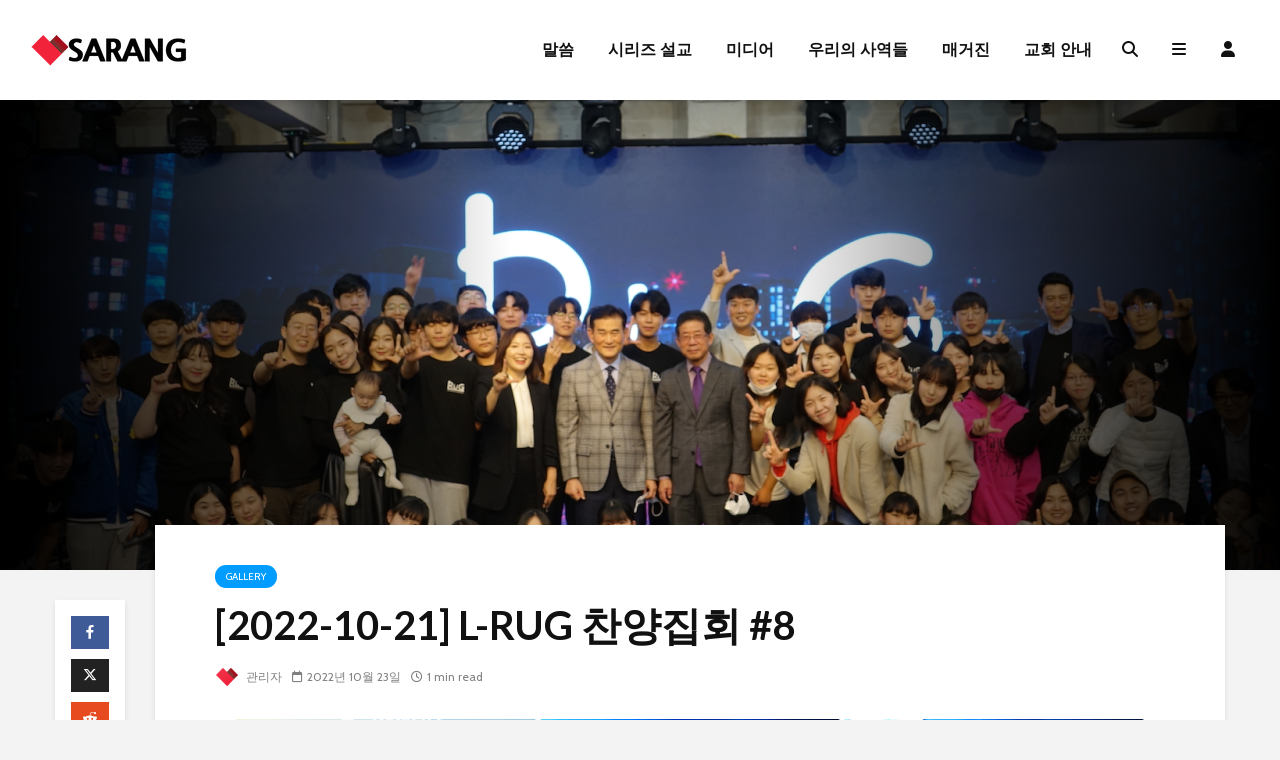

--- FILE ---
content_type: text/html; charset=UTF-8
request_url: https://www.sarangs.org/2022/2022-10-21-l-rug-gallery_8/
body_size: 21752
content:
<!DOCTYPE html>
<html lang="ko-KR" prefix="og: https://ogp.me/ns#" class="no-js">
<head>
	<meta charset="UTF-8">
	<meta name="viewport" content="width=device-width,initial-scale=1.0">
		<link rel="pingback" href="https://www.sarangs.org/xmlrpc.php">
	<link rel="profile" href="https://gmpg.org/xfn/11" />
		
	<!-- Mangboard SEO Start -->
<link rel="canonical" href="https://www.sarangs.org/2022/2022-10-21-l-rug-gallery_8/" />
<meta property="og:url" content="https://www.sarangs.org/2022/2022-10-21-l-rug-gallery_8/" />
<meta property="og:type" content="article" />
<meta property="og:title" content="[2022-10-21] L-RUG 찬양집회 #8 - 춘천 사랑의교회" />
<meta name="title" content="[2022-10-21] L-RUG 찬양집회 #8 - 춘천 사랑의교회" />
<meta name="twitter:title" content="[2022-10-21] L-RUG 찬양집회 #8 - 춘천 사랑의교회" />
<meta property="og:image" content="https://i0.wp.com/www.sarangs.org/wp-content/uploads/2022/10/DSC05562.jpg?fit=770%2C434&amp;ssl=1" />
<meta name="twitter:image" content="https://i0.wp.com/www.sarangs.org/wp-content/uploads/2022/10/DSC05562.jpg?fit=770%2C434&amp;ssl=1" />
<meta property="article:published_time" content="2022-10-23T17:00:59+09:00" />
<meta property="article:modified_time" content="2022-10-23T17:02:22+09:00" />
<meta property="og:updated_time" content="2022-10-23T17:02:22+09:00" />
<meta property="og:locale" content="ko_KR" />
<meta property="og:site_name" content="춘천 사랑의교회" />
<!-- Mangboard SEO End -->

<!-- Rank Math 검색 엔진 최적화 - https://rankmath.com/ -->
<title>[2022-10-21] L-RUG 찬양집회 #8 - 춘천 사랑의교회</title>
<meta name="robots" content="follow, index, max-snippet:-1, max-video-preview:-1, max-image-preview:large"/>
<link rel="canonical" href="https://www.sarangs.org/2022/2022-10-21-l-rug-gallery_8/" />
<meta property="og:locale" content="ko_KR" />
<meta property="og:type" content="article" />
<meta property="og:title" content="[2022-10-21] L-RUG 찬양집회 #8 - 춘천 사랑의교회" />
<meta property="og:url" content="https://www.sarangs.org/2022/2022-10-21-l-rug-gallery_8/" />
<meta property="og:site_name" content="춘천사랑의교회" />
<meta property="article:publisher" content="https://www.facebook.com/ccsarangs" />
<meta property="article:section" content="Gallery" />
<meta property="og:updated_time" content="2022-10-23T17:02:22+09:00" />
<meta property="og:image" content="https://i0.wp.com/www.sarangs.org/wp-content/uploads/2022/10/DSC05562.jpg" />
<meta property="og:image:secure_url" content="https://i0.wp.com/www.sarangs.org/wp-content/uploads/2022/10/DSC05562.jpg" />
<meta property="og:image:width" content="1920" />
<meta property="og:image:height" content="1081" />
<meta property="og:image:alt" content="[2022-10-21] L-RUG 찬양집회 #8" />
<meta property="og:image:type" content="image/jpeg" />
<meta property="article:published_time" content="2022-10-23T17:00:59+09:00" />
<meta property="article:modified_time" content="2022-10-23T17:02:22+09:00" />
<meta name="twitter:card" content="summary_large_image" />
<meta name="twitter:title" content="[2022-10-21] L-RUG 찬양집회 #8 - 춘천 사랑의교회" />
<meta name="twitter:image" content="https://i0.wp.com/www.sarangs.org/wp-content/uploads/2022/10/DSC05562.jpg" />
<meta name="twitter:label1" content="작성자" />
<meta name="twitter:data1" content="관리자" />
<meta name="twitter:label2" content="읽을 시간" />
<meta name="twitter:data2" content="1분 미만" />
<script data-jetpack-boost="ignore" type="application/ld+json" class="rank-math-schema">{"@context":"https://schema.org","@graph":[{"@type":["Organization","Person"],"@id":"https://www.sarangs.org/#person","name":"\ucd98\ucc9c\uc0ac\ub791\uc758\uad50\ud68c","url":"https://www.sarangs.org","sameAs":["https://www.facebook.com/ccsarangs","https://www.instagram.com/cc.sarangs/"],"email":"cc.sarangs@gmail.com","address":{"@type":"PostalAddress","streetAddress":"\ud6a8\uc790\ub85c 14\ubc88\uae38 12-28 \uc608\ub730\ube4c\ub529 2\uce35","addressLocality":"\ucd98\ucc9c\uc2dc","addressRegion":"\uac15\uc6d0\ub3c4","postalCode":"24370","addressCountry":"\ub300\ud55c\ubbfc\uad6d"},"telephone":"+82-033-241-8017"},{"@type":"WebSite","@id":"https://www.sarangs.org/#website","url":"https://www.sarangs.org","name":"\ucd98\ucc9c\uc0ac\ub791\uc758\uad50\ud68c","alternateName":"\uafc8\uc774 \uc774\ub8e8\uc5b4\uc9c0\ub294 \uad50\ud68c","publisher":{"@id":"https://www.sarangs.org/#person"},"inLanguage":"ko-KR"},{"@type":"ImageObject","@id":"https://i0.wp.com/www.sarangs.org/wp-content/uploads/2022/10/DSC05562.jpg?fit=1920%2C1081&amp;ssl=1","url":"https://i0.wp.com/www.sarangs.org/wp-content/uploads/2022/10/DSC05562.jpg?fit=1920%2C1081&amp;ssl=1","width":"1920","height":"1081","inLanguage":"ko-KR"},{"@type":"WebPage","@id":"https://www.sarangs.org/2022/2022-10-21-l-rug-gallery_8/#webpage","url":"https://www.sarangs.org/2022/2022-10-21-l-rug-gallery_8/","name":"[2022-10-21] L-RUG \ucc2c\uc591\uc9d1\ud68c #8 - \ucd98\ucc9c \uc0ac\ub791\uc758\uad50\ud68c","datePublished":"2022-10-23T17:00:59+09:00","dateModified":"2022-10-23T17:02:22+09:00","isPartOf":{"@id":"https://www.sarangs.org/#website"},"primaryImageOfPage":{"@id":"https://i0.wp.com/www.sarangs.org/wp-content/uploads/2022/10/DSC05562.jpg?fit=1920%2C1081&amp;ssl=1"},"inLanguage":"ko-KR"},{"@type":"Person","@id":"https://www.sarangs.org/author/shin2180gmail-com/","name":"\uad00\ub9ac\uc790","url":"https://www.sarangs.org/author/shin2180gmail-com/","image":{"@type":"ImageObject","@id":"https://www.sarangs.org/wp-content/uploads/ultimatemember/1/profile_photo-190x190.png?1768819633","url":"https://www.sarangs.org/wp-content/uploads/ultimatemember/1/profile_photo-190x190.png?1768819633","caption":"\uad00\ub9ac\uc790","inLanguage":"ko-KR"},"sameAs":["http://www.sarangs.org"]},{"@type":"BlogPosting","headline":"[2022-10-21] L-RUG \ucc2c\uc591\uc9d1\ud68c #8 - \ucd98\ucc9c \uc0ac\ub791\uc758\uad50\ud68c","datePublished":"2022-10-23T17:00:59+09:00","dateModified":"2022-10-23T17:02:22+09:00","author":{"@id":"https://www.sarangs.org/author/shin2180gmail-com/","name":"\uad00\ub9ac\uc790"},"publisher":{"@id":"https://www.sarangs.org/#person"},"name":"[2022-10-21] L-RUG \ucc2c\uc591\uc9d1\ud68c #8 - \ucd98\ucc9c \uc0ac\ub791\uc758\uad50\ud68c","@id":"https://www.sarangs.org/2022/2022-10-21-l-rug-gallery_8/#richSnippet","isPartOf":{"@id":"https://www.sarangs.org/2022/2022-10-21-l-rug-gallery_8/#webpage"},"image":{"@id":"https://i0.wp.com/www.sarangs.org/wp-content/uploads/2022/10/DSC05562.jpg?fit=1920%2C1081&amp;ssl=1"},"inLanguage":"ko-KR","mainEntityOfPage":{"@id":"https://www.sarangs.org/2022/2022-10-21-l-rug-gallery_8/#webpage"}}]}</script>
<!-- /Rank Math WordPress SEO 플러그인 -->

<link rel='dns-prefetch' href='//modules.promolayer.io' />
<link rel='dns-prefetch' href='//fonts.googleapis.com' />
<link rel='dns-prefetch' href='//use.fontawesome.com' />
<link rel='preconnect' href='//i0.wp.com' />
<link rel="alternate" type="application/rss+xml" title="춘천 사랑의교회 &raquo; 피드" href="https://www.sarangs.org/feed/" />
<link rel="alternate" type="application/rss+xml" title="춘천 사랑의교회 &raquo; 댓글 피드" href="https://www.sarangs.org/comments/feed/" />
<link rel="alternate" type="application/rss+xml" title="춘천 사랑의교회 &raquo; [2022-10-21] L-RUG 찬양집회 #8 댓글 피드" href="https://www.sarangs.org/2022/2022-10-21-l-rug-gallery_8/feed/" />
<link rel="alternate" title="oEmbed (JSON)" type="application/json+oembed" href="https://www.sarangs.org/wp-json/oembed/1.0/embed?url=https%3A%2F%2Fwww.sarangs.org%2F2022%2F2022-10-21-l-rug-gallery_8%2F" />
<link rel="alternate" title="oEmbed (XML)" type="text/xml+oembed" href="https://www.sarangs.org/wp-json/oembed/1.0/embed?url=https%3A%2F%2Fwww.sarangs.org%2F2022%2F2022-10-21-l-rug-gallery_8%2F&#038;format=xml" />
		<!-- This site uses the Google Analytics by MonsterInsights plugin v8.26.0 - Using Analytics tracking - https://www.monsterinsights.com/ -->
		<!-- Note: MonsterInsights is not currently configured on this site. The site owner needs to authenticate with Google Analytics in the MonsterInsights settings panel. -->
					<!-- No tracking code set -->
				<!-- / Google Analytics by MonsterInsights -->
		
<link rel='stylesheet' id='all-css-5c99c6a1c186b186249c6db932c2d264' href='https://www.sarangs.org/wp-content/boost-cache/static/f77e59ecbb.min.css' type='text/css' media='all' />
<link rel='stylesheet' id='screen-css-38d5ffdb852453540243296a0ee394c5' href='https://www.sarangs.org/wp-content/boost-cache/static/04e3566cc3.min.css' type='text/css' media='screen' />
<style id='wp-img-auto-sizes-contain-inline-css'>
img:is([sizes=auto i],[sizes^="auto," i]){contain-intrinsic-size:3000px 1500px}
/*# sourceURL=wp-img-auto-sizes-contain-inline-css */
</style>
<link rel='stylesheet' id='twb-open-sans-css' href='https://fonts.googleapis.com/css?family=Open+Sans%3A300%2C400%2C500%2C600%2C700%2C800&#038;display=swap&#038;ver=6.9' media='all' />
<style id='classic-theme-styles-inline-css'>
/*! This file is auto-generated */
.wp-block-button__link{color:#fff;background-color:#32373c;border-radius:9999px;box-shadow:none;text-decoration:none;padding:calc(.667em + 2px) calc(1.333em + 2px);font-size:1.125em}.wp-block-file__button{background:#32373c;color:#fff;text-decoration:none}
/*# sourceURL=/wp-includes/css/classic-themes.min.css */
</style>
<style id='font-awesome-svg-styles-default-inline-css'>
.svg-inline--fa {
  display: inline-block;
  height: 1em;
  overflow: visible;
  vertical-align: -.125em;
}
/*# sourceURL=font-awesome-svg-styles-default-inline-css */
</style>
<link rel='stylesheet' id='bwg_googlefonts-css' href='https://fonts.googleapis.com/css?family=Ubuntu&#038;subset=greek,latin,greek-ext,vietnamese,cyrillic-ext,latin-ext,cyrillic' media='all' />
<link rel='stylesheet' id='gridlove-fonts-css' href='https://fonts.googleapis.com/css?family=Cabin%3A400%2C700%7CLato%3A400%2C700&#038;subset=latin&#038;ver=2.1.1' media='all' />
<link rel='stylesheet' id='font-awesome-official-css' href='https://use.fontawesome.com/releases/v6.3.0/css/all.css' media='all' integrity="sha384-nYX0jQk7JxCp1jdj3j2QdJbEJaTvTlhexnpMjwIkYQLdk9ZE3/g8CBw87XP2N0pR" crossorigin="anonymous" />
<link rel='stylesheet' id='font-awesome-official-v4shim-css' href='https://use.fontawesome.com/releases/v6.3.0/css/v4-shims.css' media='all' integrity="sha384-SQz6YOYE9rzJdPMcxCxNEmEuaYeT0ayZY/ZxArYWtTnvBwcfHI6rCwtgsOonZ+08" crossorigin="anonymous" />
<style type="text/css">.mb-hide-logout{display:none !important;}</style>




<link rel="https://api.w.org/" href="https://www.sarangs.org/wp-json/" /><link rel="alternate" title="JSON" type="application/json" href="https://www.sarangs.org/wp-json/wp/v2/posts/1308" /><link rel="EditURI" type="application/rsd+xml" title="RSD" href="https://www.sarangs.org/xmlrpc.php?rsd" />
<meta name="generator" content="WordPress 6.9" />
<link rel='shortlink' href='https://www.sarangs.org/?p=1308' />
<meta name="generator" content="Redux 4.5.9" /><link rel="icon" href="https://i0.wp.com/www.sarangs.org/wp-content/uploads/2023/01/cropped-sarangs_icon-1.png?fit=32%2C32&#038;ssl=1" sizes="32x32" />
<link rel="icon" href="https://i0.wp.com/www.sarangs.org/wp-content/uploads/2023/01/cropped-sarangs_icon-1.png?fit=192%2C192&#038;ssl=1" sizes="192x192" />
<link rel="apple-touch-icon" href="https://i0.wp.com/www.sarangs.org/wp-content/uploads/2023/01/cropped-sarangs_icon-1.png?fit=180%2C180&#038;ssl=1" />
<meta name="msapplication-TileImage" content="https://i0.wp.com/www.sarangs.org/wp-content/uploads/2023/01/cropped-sarangs_icon-1.png?fit=270%2C270&#038;ssl=1" />
<meta name="generator" content="Powered by MangBoard" />
<style type="text/css">.mec-event-grid-modern .mec-event-article {
 border : 1px solid #7d7878;
}
.mec-event-grid-modern .mec-event-title {
 font-weight : 800;
}

.entry-content .mec-wrap h1, .entry-content .mec-wrap h2, .entry-content .mec-wrap h3, .entry-content .mec-wrap h4, .entry-content .mec-wrap h5, .entry-content .mec-wrap h6, .mec-wrap h1, .mec-wrap h2, .mec-wrap h3, .mec-wrap h4, .mec-wrap h5, .mec-wrap h6 {
 font-weight : 800;
}

.mec-event-grid-modern .mec-event-article {
 padding : 15px 15px 10px
}
</style>
<style id='wp-block-heading-inline-css'>
h1:where(.wp-block-heading).has-background,h2:where(.wp-block-heading).has-background,h3:where(.wp-block-heading).has-background,h4:where(.wp-block-heading).has-background,h5:where(.wp-block-heading).has-background,h6:where(.wp-block-heading).has-background{padding:1.25em 2.375em}h1.has-text-align-left[style*=writing-mode]:where([style*=vertical-lr]),h1.has-text-align-right[style*=writing-mode]:where([style*=vertical-rl]),h2.has-text-align-left[style*=writing-mode]:where([style*=vertical-lr]),h2.has-text-align-right[style*=writing-mode]:where([style*=vertical-rl]),h3.has-text-align-left[style*=writing-mode]:where([style*=vertical-lr]),h3.has-text-align-right[style*=writing-mode]:where([style*=vertical-rl]),h4.has-text-align-left[style*=writing-mode]:where([style*=vertical-lr]),h4.has-text-align-right[style*=writing-mode]:where([style*=vertical-rl]),h5.has-text-align-left[style*=writing-mode]:where([style*=vertical-lr]),h5.has-text-align-right[style*=writing-mode]:where([style*=vertical-rl]),h6.has-text-align-left[style*=writing-mode]:where([style*=vertical-lr]),h6.has-text-align-right[style*=writing-mode]:where([style*=vertical-rl]){rotate:180deg}
/*# sourceURL=https://www.sarangs.org/wp-includes/blocks/heading/style.min.css */
</style>
<style id='wp-block-paragraph-inline-css'>
.is-small-text{font-size:.875em}.is-regular-text{font-size:1em}.is-large-text{font-size:2.25em}.is-larger-text{font-size:3em}.has-drop-cap:not(:focus):first-letter{float:left;font-size:8.4em;font-style:normal;font-weight:100;line-height:.68;margin:.05em .1em 0 0;text-transform:uppercase}body.rtl .has-drop-cap:not(:focus):first-letter{float:none;margin-left:.1em}p.has-drop-cap.has-background{overflow:hidden}:root :where(p.has-background){padding:1.25em 2.375em}:where(p.has-text-color:not(.has-link-color)) a{color:inherit}p.has-text-align-left[style*="writing-mode:vertical-lr"],p.has-text-align-right[style*="writing-mode:vertical-rl"]{rotate:180deg}
/*# sourceURL=https://www.sarangs.org/wp-includes/blocks/paragraph/style.min.css */
</style>
<style id='wp-block-columns-inline-css'>
.wp-block-columns{box-sizing:border-box;display:flex;flex-wrap:wrap!important}@media (min-width:782px){.wp-block-columns{flex-wrap:nowrap!important}}.wp-block-columns{align-items:normal!important}.wp-block-columns.are-vertically-aligned-top{align-items:flex-start}.wp-block-columns.are-vertically-aligned-center{align-items:center}.wp-block-columns.are-vertically-aligned-bottom{align-items:flex-end}@media (max-width:781px){.wp-block-columns:not(.is-not-stacked-on-mobile)>.wp-block-column{flex-basis:100%!important}}@media (min-width:782px){.wp-block-columns:not(.is-not-stacked-on-mobile)>.wp-block-column{flex-basis:0;flex-grow:1}.wp-block-columns:not(.is-not-stacked-on-mobile)>.wp-block-column[style*=flex-basis]{flex-grow:0}}.wp-block-columns.is-not-stacked-on-mobile{flex-wrap:nowrap!important}.wp-block-columns.is-not-stacked-on-mobile>.wp-block-column{flex-basis:0;flex-grow:1}.wp-block-columns.is-not-stacked-on-mobile>.wp-block-column[style*=flex-basis]{flex-grow:0}:where(.wp-block-columns){margin-bottom:1.75em}:where(.wp-block-columns.has-background){padding:1.25em 2.375em}.wp-block-column{flex-grow:1;min-width:0;overflow-wrap:break-word;word-break:break-word}.wp-block-column.is-vertically-aligned-top{align-self:flex-start}.wp-block-column.is-vertically-aligned-center{align-self:center}.wp-block-column.is-vertically-aligned-bottom{align-self:flex-end}.wp-block-column.is-vertically-aligned-stretch{align-self:stretch}.wp-block-column.is-vertically-aligned-bottom,.wp-block-column.is-vertically-aligned-center,.wp-block-column.is-vertically-aligned-top{width:100%}
/*# sourceURL=https://www.sarangs.org/wp-includes/blocks/columns/style.min.css */
</style>
<style id='wp-block-image-inline-css'>
.wp-block-image>a,.wp-block-image>figure>a{display:inline-block}.wp-block-image img{box-sizing:border-box;height:auto;max-width:100%;vertical-align:bottom}@media not (prefers-reduced-motion){.wp-block-image img.hide{visibility:hidden}.wp-block-image img.show{animation:show-content-image .4s}}.wp-block-image[style*=border-radius] img,.wp-block-image[style*=border-radius]>a{border-radius:inherit}.wp-block-image.has-custom-border img{box-sizing:border-box}.wp-block-image.aligncenter{text-align:center}.wp-block-image.alignfull>a,.wp-block-image.alignwide>a{width:100%}.wp-block-image.alignfull img,.wp-block-image.alignwide img{height:auto;width:100%}.wp-block-image .aligncenter,.wp-block-image .alignleft,.wp-block-image .alignright,.wp-block-image.aligncenter,.wp-block-image.alignleft,.wp-block-image.alignright{display:table}.wp-block-image .aligncenter>figcaption,.wp-block-image .alignleft>figcaption,.wp-block-image .alignright>figcaption,.wp-block-image.aligncenter>figcaption,.wp-block-image.alignleft>figcaption,.wp-block-image.alignright>figcaption{caption-side:bottom;display:table-caption}.wp-block-image .alignleft{float:left;margin:.5em 1em .5em 0}.wp-block-image .alignright{float:right;margin:.5em 0 .5em 1em}.wp-block-image .aligncenter{margin-left:auto;margin-right:auto}.wp-block-image :where(figcaption){margin-bottom:1em;margin-top:.5em}.wp-block-image.is-style-circle-mask img{border-radius:9999px}@supports ((-webkit-mask-image:none) or (mask-image:none)) or (-webkit-mask-image:none){.wp-block-image.is-style-circle-mask img{border-radius:0;-webkit-mask-image:url('data:image/svg+xml;utf8,<svg viewBox="0 0 100 100" xmlns="http://www.w3.org/2000/svg"><circle cx="50" cy="50" r="50"/></svg>');mask-image:url('data:image/svg+xml;utf8,<svg viewBox="0 0 100 100" xmlns="http://www.w3.org/2000/svg"><circle cx="50" cy="50" r="50"/></svg>');mask-mode:alpha;-webkit-mask-position:center;mask-position:center;-webkit-mask-repeat:no-repeat;mask-repeat:no-repeat;-webkit-mask-size:contain;mask-size:contain}}:root :where(.wp-block-image.is-style-rounded img,.wp-block-image .is-style-rounded img){border-radius:9999px}.wp-block-image figure{margin:0}.wp-lightbox-container{display:flex;flex-direction:column;position:relative}.wp-lightbox-container img{cursor:zoom-in}.wp-lightbox-container img:hover+button{opacity:1}.wp-lightbox-container button{align-items:center;backdrop-filter:blur(16px) saturate(180%);background-color:#5a5a5a40;border:none;border-radius:4px;cursor:zoom-in;display:flex;height:20px;justify-content:center;opacity:0;padding:0;position:absolute;right:16px;text-align:center;top:16px;width:20px;z-index:100}@media not (prefers-reduced-motion){.wp-lightbox-container button{transition:opacity .2s ease}}.wp-lightbox-container button:focus-visible{outline:3px auto #5a5a5a40;outline:3px auto -webkit-focus-ring-color;outline-offset:3px}.wp-lightbox-container button:hover{cursor:pointer;opacity:1}.wp-lightbox-container button:focus{opacity:1}.wp-lightbox-container button:focus,.wp-lightbox-container button:hover,.wp-lightbox-container button:not(:hover):not(:active):not(.has-background){background-color:#5a5a5a40;border:none}.wp-lightbox-overlay{box-sizing:border-box;cursor:zoom-out;height:100vh;left:0;overflow:hidden;position:fixed;top:0;visibility:hidden;width:100%;z-index:100000}.wp-lightbox-overlay .close-button{align-items:center;cursor:pointer;display:flex;justify-content:center;min-height:40px;min-width:40px;padding:0;position:absolute;right:calc(env(safe-area-inset-right) + 16px);top:calc(env(safe-area-inset-top) + 16px);z-index:5000000}.wp-lightbox-overlay .close-button:focus,.wp-lightbox-overlay .close-button:hover,.wp-lightbox-overlay .close-button:not(:hover):not(:active):not(.has-background){background:none;border:none}.wp-lightbox-overlay .lightbox-image-container{height:var(--wp--lightbox-container-height);left:50%;overflow:hidden;position:absolute;top:50%;transform:translate(-50%,-50%);transform-origin:top left;width:var(--wp--lightbox-container-width);z-index:9999999999}.wp-lightbox-overlay .wp-block-image{align-items:center;box-sizing:border-box;display:flex;height:100%;justify-content:center;margin:0;position:relative;transform-origin:0 0;width:100%;z-index:3000000}.wp-lightbox-overlay .wp-block-image img{height:var(--wp--lightbox-image-height);min-height:var(--wp--lightbox-image-height);min-width:var(--wp--lightbox-image-width);width:var(--wp--lightbox-image-width)}.wp-lightbox-overlay .wp-block-image figcaption{display:none}.wp-lightbox-overlay button{background:none;border:none}.wp-lightbox-overlay .scrim{background-color:#fff;height:100%;opacity:.9;position:absolute;width:100%;z-index:2000000}.wp-lightbox-overlay.active{visibility:visible}@media not (prefers-reduced-motion){.wp-lightbox-overlay.active{animation:turn-on-visibility .25s both}.wp-lightbox-overlay.active img{animation:turn-on-visibility .35s both}.wp-lightbox-overlay.show-closing-animation:not(.active){animation:turn-off-visibility .35s both}.wp-lightbox-overlay.show-closing-animation:not(.active) img{animation:turn-off-visibility .25s both}.wp-lightbox-overlay.zoom.active{animation:none;opacity:1;visibility:visible}.wp-lightbox-overlay.zoom.active .lightbox-image-container{animation:lightbox-zoom-in .4s}.wp-lightbox-overlay.zoom.active .lightbox-image-container img{animation:none}.wp-lightbox-overlay.zoom.active .scrim{animation:turn-on-visibility .4s forwards}.wp-lightbox-overlay.zoom.show-closing-animation:not(.active){animation:none}.wp-lightbox-overlay.zoom.show-closing-animation:not(.active) .lightbox-image-container{animation:lightbox-zoom-out .4s}.wp-lightbox-overlay.zoom.show-closing-animation:not(.active) .lightbox-image-container img{animation:none}.wp-lightbox-overlay.zoom.show-closing-animation:not(.active) .scrim{animation:turn-off-visibility .4s forwards}}@keyframes show-content-image{0%{visibility:hidden}99%{visibility:hidden}to{visibility:visible}}@keyframes turn-on-visibility{0%{opacity:0}to{opacity:1}}@keyframes turn-off-visibility{0%{opacity:1;visibility:visible}99%{opacity:0;visibility:visible}to{opacity:0;visibility:hidden}}@keyframes lightbox-zoom-in{0%{transform:translate(calc((-100vw + var(--wp--lightbox-scrollbar-width))/2 + var(--wp--lightbox-initial-left-position)),calc(-50vh + var(--wp--lightbox-initial-top-position))) scale(var(--wp--lightbox-scale))}to{transform:translate(-50%,-50%) scale(1)}}@keyframes lightbox-zoom-out{0%{transform:translate(-50%,-50%) scale(1);visibility:visible}99%{visibility:visible}to{transform:translate(calc((-100vw + var(--wp--lightbox-scrollbar-width))/2 + var(--wp--lightbox-initial-left-position)),calc(-50vh + var(--wp--lightbox-initial-top-position))) scale(var(--wp--lightbox-scale));visibility:hidden}}
/*# sourceURL=https://www.sarangs.org/wp-includes/blocks/image/style.min.css */
</style>
<style id='wp-block-group-inline-css'>
.wp-block-group{box-sizing:border-box}:where(.wp-block-group.wp-block-group-is-layout-constrained){position:relative}
/*# sourceURL=https://www.sarangs.org/wp-includes/blocks/group/style.min.css */
</style>
<style id='wp-block-embed-inline-css'>
.wp-block-embed.alignleft,.wp-block-embed.alignright,.wp-block[data-align=left]>[data-type="core/embed"],.wp-block[data-align=right]>[data-type="core/embed"]{max-width:360px;width:100%}.wp-block-embed.alignleft .wp-block-embed__wrapper,.wp-block-embed.alignright .wp-block-embed__wrapper,.wp-block[data-align=left]>[data-type="core/embed"] .wp-block-embed__wrapper,.wp-block[data-align=right]>[data-type="core/embed"] .wp-block-embed__wrapper{min-width:280px}.wp-block-cover .wp-block-embed{min-height:240px;min-width:320px}.wp-block-embed{overflow-wrap:break-word}.wp-block-embed :where(figcaption){margin-bottom:1em;margin-top:.5em}.wp-block-embed iframe{max-width:100%}.wp-block-embed__wrapper{position:relative}.wp-embed-responsive .wp-has-aspect-ratio .wp-block-embed__wrapper:before{content:"";display:block;padding-top:50%}.wp-embed-responsive .wp-has-aspect-ratio iframe{bottom:0;height:100%;left:0;position:absolute;right:0;top:0;width:100%}.wp-embed-responsive .wp-embed-aspect-21-9 .wp-block-embed__wrapper:before{padding-top:42.85%}.wp-embed-responsive .wp-embed-aspect-18-9 .wp-block-embed__wrapper:before{padding-top:50%}.wp-embed-responsive .wp-embed-aspect-16-9 .wp-block-embed__wrapper:before{padding-top:56.25%}.wp-embed-responsive .wp-embed-aspect-4-3 .wp-block-embed__wrapper:before{padding-top:75%}.wp-embed-responsive .wp-embed-aspect-1-1 .wp-block-embed__wrapper:before{padding-top:100%}.wp-embed-responsive .wp-embed-aspect-9-16 .wp-block-embed__wrapper:before{padding-top:177.77%}.wp-embed-responsive .wp-embed-aspect-1-2 .wp-block-embed__wrapper:before{padding-top:200%}
/*# sourceURL=https://www.sarangs.org/wp-includes/blocks/embed/style.min.css */
</style>
<style id='global-styles-inline-css'>
:root{--wp--preset--aspect-ratio--square: 1;--wp--preset--aspect-ratio--4-3: 4/3;--wp--preset--aspect-ratio--3-4: 3/4;--wp--preset--aspect-ratio--3-2: 3/2;--wp--preset--aspect-ratio--2-3: 2/3;--wp--preset--aspect-ratio--16-9: 16/9;--wp--preset--aspect-ratio--9-16: 9/16;--wp--preset--color--black: #000000;--wp--preset--color--cyan-bluish-gray: #abb8c3;--wp--preset--color--white: #ffffff;--wp--preset--color--pale-pink: #f78da7;--wp--preset--color--vivid-red: #cf2e2e;--wp--preset--color--luminous-vivid-orange: #ff6900;--wp--preset--color--luminous-vivid-amber: #fcb900;--wp--preset--color--light-green-cyan: #7bdcb5;--wp--preset--color--vivid-green-cyan: #00d084;--wp--preset--color--pale-cyan-blue: #8ed1fc;--wp--preset--color--vivid-cyan-blue: #0693e3;--wp--preset--color--vivid-purple: #9b51e0;--wp--preset--color--gridlove-acc: #009cff;--wp--preset--color--gridlove-meta: #818181;--wp--preset--color--gridlove-txt: #5e5e5e;--wp--preset--color--gridlove-bg: #ffffff;--wp--preset--color--gridlove-highlight-acc: #b5e1ff;--wp--preset--color--gridlove-highlight-txt: #ffffff;--wp--preset--color--gridlove-highlight-bg: #083b5c;--wp--preset--gradient--vivid-cyan-blue-to-vivid-purple: linear-gradient(135deg,rgb(6,147,227) 0%,rgb(155,81,224) 100%);--wp--preset--gradient--light-green-cyan-to-vivid-green-cyan: linear-gradient(135deg,rgb(122,220,180) 0%,rgb(0,208,130) 100%);--wp--preset--gradient--luminous-vivid-amber-to-luminous-vivid-orange: linear-gradient(135deg,rgb(252,185,0) 0%,rgb(255,105,0) 100%);--wp--preset--gradient--luminous-vivid-orange-to-vivid-red: linear-gradient(135deg,rgb(255,105,0) 0%,rgb(207,46,46) 100%);--wp--preset--gradient--very-light-gray-to-cyan-bluish-gray: linear-gradient(135deg,rgb(238,238,238) 0%,rgb(169,184,195) 100%);--wp--preset--gradient--cool-to-warm-spectrum: linear-gradient(135deg,rgb(74,234,220) 0%,rgb(151,120,209) 20%,rgb(207,42,186) 40%,rgb(238,44,130) 60%,rgb(251,105,98) 80%,rgb(254,248,76) 100%);--wp--preset--gradient--blush-light-purple: linear-gradient(135deg,rgb(255,206,236) 0%,rgb(152,150,240) 100%);--wp--preset--gradient--blush-bordeaux: linear-gradient(135deg,rgb(254,205,165) 0%,rgb(254,45,45) 50%,rgb(107,0,62) 100%);--wp--preset--gradient--luminous-dusk: linear-gradient(135deg,rgb(255,203,112) 0%,rgb(199,81,192) 50%,rgb(65,88,208) 100%);--wp--preset--gradient--pale-ocean: linear-gradient(135deg,rgb(255,245,203) 0%,rgb(182,227,212) 50%,rgb(51,167,181) 100%);--wp--preset--gradient--electric-grass: linear-gradient(135deg,rgb(202,248,128) 0%,rgb(113,206,126) 100%);--wp--preset--gradient--midnight: linear-gradient(135deg,rgb(2,3,129) 0%,rgb(40,116,252) 100%);--wp--preset--font-size--small: 12.8px;--wp--preset--font-size--medium: 20px;--wp--preset--font-size--large: 20.8px;--wp--preset--font-size--x-large: 42px;--wp--preset--font-size--normal: 16px;--wp--preset--font-size--huge: 27.2px;--wp--preset--spacing--20: 0.44rem;--wp--preset--spacing--30: 0.67rem;--wp--preset--spacing--40: 1rem;--wp--preset--spacing--50: 1.5rem;--wp--preset--spacing--60: 2.25rem;--wp--preset--spacing--70: 3.38rem;--wp--preset--spacing--80: 5.06rem;--wp--preset--shadow--natural: 6px 6px 9px rgba(0, 0, 0, 0.2);--wp--preset--shadow--deep: 12px 12px 50px rgba(0, 0, 0, 0.4);--wp--preset--shadow--sharp: 6px 6px 0px rgba(0, 0, 0, 0.2);--wp--preset--shadow--outlined: 6px 6px 0px -3px rgb(255, 255, 255), 6px 6px rgb(0, 0, 0);--wp--preset--shadow--crisp: 6px 6px 0px rgb(0, 0, 0);}:where(.is-layout-flex){gap: 0.5em;}:where(.is-layout-grid){gap: 0.5em;}body .is-layout-flex{display: flex;}.is-layout-flex{flex-wrap: wrap;align-items: center;}.is-layout-flex > :is(*, div){margin: 0;}body .is-layout-grid{display: grid;}.is-layout-grid > :is(*, div){margin: 0;}:where(.wp-block-columns.is-layout-flex){gap: 2em;}:where(.wp-block-columns.is-layout-grid){gap: 2em;}:where(.wp-block-post-template.is-layout-flex){gap: 1.25em;}:where(.wp-block-post-template.is-layout-grid){gap: 1.25em;}.has-black-color{color: var(--wp--preset--color--black) !important;}.has-cyan-bluish-gray-color{color: var(--wp--preset--color--cyan-bluish-gray) !important;}.has-white-color{color: var(--wp--preset--color--white) !important;}.has-pale-pink-color{color: var(--wp--preset--color--pale-pink) !important;}.has-vivid-red-color{color: var(--wp--preset--color--vivid-red) !important;}.has-luminous-vivid-orange-color{color: var(--wp--preset--color--luminous-vivid-orange) !important;}.has-luminous-vivid-amber-color{color: var(--wp--preset--color--luminous-vivid-amber) !important;}.has-light-green-cyan-color{color: var(--wp--preset--color--light-green-cyan) !important;}.has-vivid-green-cyan-color{color: var(--wp--preset--color--vivid-green-cyan) !important;}.has-pale-cyan-blue-color{color: var(--wp--preset--color--pale-cyan-blue) !important;}.has-vivid-cyan-blue-color{color: var(--wp--preset--color--vivid-cyan-blue) !important;}.has-vivid-purple-color{color: var(--wp--preset--color--vivid-purple) !important;}.has-black-background-color{background-color: var(--wp--preset--color--black) !important;}.has-cyan-bluish-gray-background-color{background-color: var(--wp--preset--color--cyan-bluish-gray) !important;}.has-white-background-color{background-color: var(--wp--preset--color--white) !important;}.has-pale-pink-background-color{background-color: var(--wp--preset--color--pale-pink) !important;}.has-vivid-red-background-color{background-color: var(--wp--preset--color--vivid-red) !important;}.has-luminous-vivid-orange-background-color{background-color: var(--wp--preset--color--luminous-vivid-orange) !important;}.has-luminous-vivid-amber-background-color{background-color: var(--wp--preset--color--luminous-vivid-amber) !important;}.has-light-green-cyan-background-color{background-color: var(--wp--preset--color--light-green-cyan) !important;}.has-vivid-green-cyan-background-color{background-color: var(--wp--preset--color--vivid-green-cyan) !important;}.has-pale-cyan-blue-background-color{background-color: var(--wp--preset--color--pale-cyan-blue) !important;}.has-vivid-cyan-blue-background-color{background-color: var(--wp--preset--color--vivid-cyan-blue) !important;}.has-vivid-purple-background-color{background-color: var(--wp--preset--color--vivid-purple) !important;}.has-black-border-color{border-color: var(--wp--preset--color--black) !important;}.has-cyan-bluish-gray-border-color{border-color: var(--wp--preset--color--cyan-bluish-gray) !important;}.has-white-border-color{border-color: var(--wp--preset--color--white) !important;}.has-pale-pink-border-color{border-color: var(--wp--preset--color--pale-pink) !important;}.has-vivid-red-border-color{border-color: var(--wp--preset--color--vivid-red) !important;}.has-luminous-vivid-orange-border-color{border-color: var(--wp--preset--color--luminous-vivid-orange) !important;}.has-luminous-vivid-amber-border-color{border-color: var(--wp--preset--color--luminous-vivid-amber) !important;}.has-light-green-cyan-border-color{border-color: var(--wp--preset--color--light-green-cyan) !important;}.has-vivid-green-cyan-border-color{border-color: var(--wp--preset--color--vivid-green-cyan) !important;}.has-pale-cyan-blue-border-color{border-color: var(--wp--preset--color--pale-cyan-blue) !important;}.has-vivid-cyan-blue-border-color{border-color: var(--wp--preset--color--vivid-cyan-blue) !important;}.has-vivid-purple-border-color{border-color: var(--wp--preset--color--vivid-purple) !important;}.has-vivid-cyan-blue-to-vivid-purple-gradient-background{background: var(--wp--preset--gradient--vivid-cyan-blue-to-vivid-purple) !important;}.has-light-green-cyan-to-vivid-green-cyan-gradient-background{background: var(--wp--preset--gradient--light-green-cyan-to-vivid-green-cyan) !important;}.has-luminous-vivid-amber-to-luminous-vivid-orange-gradient-background{background: var(--wp--preset--gradient--luminous-vivid-amber-to-luminous-vivid-orange) !important;}.has-luminous-vivid-orange-to-vivid-red-gradient-background{background: var(--wp--preset--gradient--luminous-vivid-orange-to-vivid-red) !important;}.has-very-light-gray-to-cyan-bluish-gray-gradient-background{background: var(--wp--preset--gradient--very-light-gray-to-cyan-bluish-gray) !important;}.has-cool-to-warm-spectrum-gradient-background{background: var(--wp--preset--gradient--cool-to-warm-spectrum) !important;}.has-blush-light-purple-gradient-background{background: var(--wp--preset--gradient--blush-light-purple) !important;}.has-blush-bordeaux-gradient-background{background: var(--wp--preset--gradient--blush-bordeaux) !important;}.has-luminous-dusk-gradient-background{background: var(--wp--preset--gradient--luminous-dusk) !important;}.has-pale-ocean-gradient-background{background: var(--wp--preset--gradient--pale-ocean) !important;}.has-electric-grass-gradient-background{background: var(--wp--preset--gradient--electric-grass) !important;}.has-midnight-gradient-background{background: var(--wp--preset--gradient--midnight) !important;}.has-small-font-size{font-size: var(--wp--preset--font-size--small) !important;}.has-medium-font-size{font-size: var(--wp--preset--font-size--medium) !important;}.has-large-font-size{font-size: var(--wp--preset--font-size--large) !important;}.has-x-large-font-size{font-size: var(--wp--preset--font-size--x-large) !important;}
:where(.wp-block-columns.is-layout-flex){gap: 2em;}:where(.wp-block-columns.is-layout-grid){gap: 2em;}
/*# sourceURL=global-styles-inline-css */
</style>
<style id='core-block-supports-inline-css'>
.wp-container-core-columns-is-layout-9d6595d7{flex-wrap:nowrap;}.wp-container-core-group-is-layout-ad2f72ca{flex-wrap:nowrap;}
/*# sourceURL=core-block-supports-inline-css */
</style>
</head>

<body class="wp-singular post-template-default single single-post postid-1308 single-format-standard wp-embed-responsive wp-theme-gridlove chrome gridlove-v_2_1_1 mb-level-0 mb-desktop2">

					
			
			
		<header id="header" class="gridlove-site-header hidden-md-down gridlove-header-wide gridlove-header-shadow">
				
				
				<div class="gridlove-header-wrapper">
    <div class="gridlove-header-1 gridlove-header-middle container">
        
        <div class="gridlove-slot-l">
            
<div class="gridlove-site-branding  ">
			<span class="site-title h1"><a href="https://www.sarangs.org/" rel="home"><img class="gridlove-logo" src="https://www.sarangs.org/wp-content/uploads/2023/01/sarangs_logo.png" alt="춘천 사랑의교회"></a></span>
	
	
</div>

        </div>

        <div class="gridlove-slot-r">
            <nav class="gridlove-main-navigation">	
				<ul id="menu-main-menu" class="gridlove-main-nav gridlove-menu"><li id="menu-item-4399" class="menu-item menu-item-type-taxonomy menu-item-object-category menu-item-4399"><a href="https://www.sarangs.org/category/quiet-time/">말씀</a></li>
<li id="menu-item-6147" class="menu-item menu-item-type-post_type menu-item-object-page menu-item-6147"><a href="https://www.sarangs.org/series/">시리즈 설교</a></li>
<li id="menu-item-32" class="menu-item menu-item-type-custom menu-item-object-custom menu-item-has-children menu-item-32"><a href="#">미디어</a>
<ul class="sub-menu">
	<li id="menu-item-17" class="menu-item menu-item-type-post_type menu-item-object-page menu-item-17"><a href="https://www.sarangs.org/vod-worship/">주일 2부 말씀</a></li>
	<li id="menu-item-1144" class="menu-item menu-item-type-post_type menu-item-object-page menu-item-1144"><a href="https://www.sarangs.org/sunday-evening-worship/">주일 저녁 말씀</a></li>
	<li id="menu-item-1135" class="menu-item menu-item-type-post_type menu-item-object-page menu-item-1135"><a href="https://www.sarangs.org/wednesday-worship/">수요 말씀</a></li>
	<li id="menu-item-64" class="menu-item menu-item-type-post_type menu-item-object-page menu-item-64"><a href="https://www.sarangs.org/3minute/">3분 설교 요약</a></li>
	<li id="menu-item-34" class="menu-item menu-item-type-post_type menu-item-object-page menu-item-34"><a href="https://www.sarangs.org/event-vod/">행사 동영상</a></li>
	<li id="menu-item-1649" class="menu-item menu-item-type-post_type menu-item-object-page menu-item-1649"><a href="https://www.sarangs.org/shorts/">쇼츠 영상</a></li>
	<li id="menu-item-1141" class="menu-item menu-item-type-post_type menu-item-object-page menu-item-1141"><a href="https://www.sarangs.org/theme-vod/">테마/주제 영상</a></li>
</ul>
</li>
<li id="menu-item-6102" class="menu-item menu-item-type-custom menu-item-object-custom menu-item-has-children menu-item-6102"><a href="#">우리의 사역들</a>
<ul class="sub-menu">
	<li id="menu-item-5951" class="menu-item menu-item-type-post_type menu-item-object-page menu-item-5951"><a href="https://www.sarangs.org/sunday-school/">주일학교</a></li>
	<li id="menu-item-6045" class="menu-item menu-item-type-post_type menu-item-object-page menu-item-6045"><a href="https://www.sarangs.org/teenager/">학생부</a></li>
	<li id="menu-item-5952" class="menu-item menu-item-type-post_type menu-item-object-page menu-item-5952"><a href="https://www.sarangs.org/worship-teams/">찬양사역팀</a></li>
</ul>
</li>
<li id="menu-item-1641" class="menu-item menu-item-type-custom menu-item-object-custom menu-item-has-children menu-item-1641"><a href="#">매거진</a>
<ul class="sub-menu">
	<li id="menu-item-1668" class="menu-item menu-item-type-custom menu-item-object-custom menu-item-1668"><a href="https://www.sarangs.org/2022-w-conference/">W-컨퍼런스</a></li>
	<li id="menu-item-356" class="menu-item menu-item-type-taxonomy menu-item-object-category menu-item-356"><a href="https://www.sarangs.org/category/blog/">Blog</a></li>
	<li id="menu-item-15" class="menu-item menu-item-type-taxonomy menu-item-object-category menu-item-15"><a href="https://www.sarangs.org/category/column/">컬럼</a></li>
	<li id="menu-item-1002" class="menu-item menu-item-type-taxonomy menu-item-object-category current-post-ancestor current-menu-parent current-post-parent menu-item-1002"><a href="https://www.sarangs.org/category/gallery/">Gallery</a></li>
</ul>
</li>
<li id="menu-item-43" class="menu-item menu-item-type-custom menu-item-object-custom menu-item-has-children menu-item-43"><a href="#">교회 안내</a>
<ul class="sub-menu">
	<li id="menu-item-6984" class="menu-item menu-item-type-post_type menu-item-object-page menu-item-6984"><a href="https://www.sarangs.org/how-we-are/">사랑의 교회는?</a></li>
	<li id="menu-item-48" class="menu-item menu-item-type-post_type menu-item-object-page menu-item-48"><a href="https://www.sarangs.org/our-vision/">사랑의 교회 비전</a></li>
	<li id="menu-item-16" class="menu-item menu-item-type-taxonomy menu-item-object-category menu-item-16"><a href="https://www.sarangs.org/category/news/">교회 소식</a></li>
	<li id="menu-item-6199" class="menu-item menu-item-type-taxonomy menu-item-object-category menu-item-6199"><a href="https://www.sarangs.org/category/bulletin/">온라인 주보</a></li>
	<li id="menu-item-40" class="menu-item menu-item-type-post_type menu-item-object-page menu-item-40"><a href="https://www.sarangs.org/download/">자료실</a></li>
</ul>
</li>
</ul>	</nav>            	<ul class="gridlove-actions gridlove-menu">
					<li class="gridlove-actions-button gridlove-action-search">
	<span>
		<i class="fa fa-search"></i>
	</span>
	<ul class="sub-menu">
		<li>
			<form class="gridlove-search-form" action="https://www.sarangs.org/" method="get"><input name="s" type="text" value="" placeholder="Type here to search..." /><button type="submit" class="gridlove-button-search">Search</button></form>		</li>
	</ul>
</li>					<li class="gridlove-actions-button">
	<span class="gridlove-sidebar-action">
		<i class="fa fa-bars"></i>
	</span>
</li>					<li class="gridlove-actions-button gridlove-action-search gridlove-action-login">
	<span>
		<i class="fa fa-user"></i>
	</span>
	<ul class="sub-menu">
		<form name="loginform" id="loginform" action="https://www.sarangs.org/wp-login.php" method="post"><p class="login-username">
				<label for="user_login">Username or Email Address</label>
				<input type="text" name="log" id="user_login" autocomplete="username" class="input" value="" size="20" />
			</p><p class="login-password">
				<label for="user_pass">Password</label>
				<input type="password" name="pwd" id="user_pass" autocomplete="current-password" spellcheck="false" class="input" value="" size="20" />
			</p><p class="login-remember"><label><input name="rememberme" type="checkbox" id="rememberme" value="forever" /> Remember Me</label></p><p class="login-submit">
				<input type="submit" name="wp-submit" id="wp-submit" class="button button-primary" value="Log in" />
				<input type="hidden" name="redirect_to" value="https://www.sarangs.org/2022/2022-10-21-l-rug-gallery_8/" />
			</p></form>	
	
							<a class="gridlove-registration-link" style="font-weight:500;text-decoration:underline;display:inline" href="https://www.sarangs.org/wp-login.php?action=register">Register</a> <span style="display:inline"> | </span> 
						<a class="gridlove-lost-password-link" style="font-weight:500;text-decoration:underline;display:inline" href="/password-reset/">Lost Password?</a>
		
			</ul>
</li>			</ul>
        </div>
        
    </div>
</div>

									
											<div id="gridlove-header-sticky" class="gridlove-header-sticky">
	<div class="container">
		
		<div class="gridlove-slot-l">
						
<div class="gridlove-site-branding  ">
			<span class="site-title h1"><a href="https://www.sarangs.org/" rel="home"><img class="gridlove-logo" src="https://www.sarangs.org/wp-content/uploads/2023/01/sarangs_logo.png" alt="춘천 사랑의교회"></a></span>
	
	
</div>

		</div>	
		<div class="gridlove-slot-r">
							<nav class="gridlove-main-navigation">	
				<ul id="menu-main-menu-1" class="gridlove-main-nav gridlove-menu"><li class="menu-item menu-item-type-taxonomy menu-item-object-category menu-item-4399"><a href="https://www.sarangs.org/category/quiet-time/">말씀</a></li>
<li class="menu-item menu-item-type-post_type menu-item-object-page menu-item-6147"><a href="https://www.sarangs.org/series/">시리즈 설교</a></li>
<li class="menu-item menu-item-type-custom menu-item-object-custom menu-item-has-children menu-item-32"><a href="#">미디어</a>
<ul class="sub-menu">
	<li class="menu-item menu-item-type-post_type menu-item-object-page menu-item-17"><a href="https://www.sarangs.org/vod-worship/">주일 2부 말씀</a></li>
	<li class="menu-item menu-item-type-post_type menu-item-object-page menu-item-1144"><a href="https://www.sarangs.org/sunday-evening-worship/">주일 저녁 말씀</a></li>
	<li class="menu-item menu-item-type-post_type menu-item-object-page menu-item-1135"><a href="https://www.sarangs.org/wednesday-worship/">수요 말씀</a></li>
	<li class="menu-item menu-item-type-post_type menu-item-object-page menu-item-64"><a href="https://www.sarangs.org/3minute/">3분 설교 요약</a></li>
	<li class="menu-item menu-item-type-post_type menu-item-object-page menu-item-34"><a href="https://www.sarangs.org/event-vod/">행사 동영상</a></li>
	<li class="menu-item menu-item-type-post_type menu-item-object-page menu-item-1649"><a href="https://www.sarangs.org/shorts/">쇼츠 영상</a></li>
	<li class="menu-item menu-item-type-post_type menu-item-object-page menu-item-1141"><a href="https://www.sarangs.org/theme-vod/">테마/주제 영상</a></li>
</ul>
</li>
<li class="menu-item menu-item-type-custom menu-item-object-custom menu-item-has-children menu-item-6102"><a href="#">우리의 사역들</a>
<ul class="sub-menu">
	<li class="menu-item menu-item-type-post_type menu-item-object-page menu-item-5951"><a href="https://www.sarangs.org/sunday-school/">주일학교</a></li>
	<li class="menu-item menu-item-type-post_type menu-item-object-page menu-item-6045"><a href="https://www.sarangs.org/teenager/">학생부</a></li>
	<li class="menu-item menu-item-type-post_type menu-item-object-page menu-item-5952"><a href="https://www.sarangs.org/worship-teams/">찬양사역팀</a></li>
</ul>
</li>
<li class="menu-item menu-item-type-custom menu-item-object-custom menu-item-has-children menu-item-1641"><a href="#">매거진</a>
<ul class="sub-menu">
	<li class="menu-item menu-item-type-custom menu-item-object-custom menu-item-1668"><a href="https://www.sarangs.org/2022-w-conference/">W-컨퍼런스</a></li>
	<li class="menu-item menu-item-type-taxonomy menu-item-object-category menu-item-356"><a href="https://www.sarangs.org/category/blog/">Blog</a></li>
	<li class="menu-item menu-item-type-taxonomy menu-item-object-category menu-item-15"><a href="https://www.sarangs.org/category/column/">컬럼</a></li>
	<li class="menu-item menu-item-type-taxonomy menu-item-object-category current-post-ancestor current-menu-parent current-post-parent menu-item-1002"><a href="https://www.sarangs.org/category/gallery/">Gallery</a></li>
</ul>
</li>
<li class="menu-item menu-item-type-custom menu-item-object-custom menu-item-has-children menu-item-43"><a href="#">교회 안내</a>
<ul class="sub-menu">
	<li class="menu-item menu-item-type-post_type menu-item-object-page menu-item-6984"><a href="https://www.sarangs.org/how-we-are/">사랑의 교회는?</a></li>
	<li class="menu-item menu-item-type-post_type menu-item-object-page menu-item-48"><a href="https://www.sarangs.org/our-vision/">사랑의 교회 비전</a></li>
	<li class="menu-item menu-item-type-taxonomy menu-item-object-category menu-item-16"><a href="https://www.sarangs.org/category/news/">교회 소식</a></li>
	<li class="menu-item menu-item-type-taxonomy menu-item-object-category menu-item-6199"><a href="https://www.sarangs.org/category/bulletin/">온라인 주보</a></li>
	<li class="menu-item menu-item-type-post_type menu-item-object-page menu-item-40"><a href="https://www.sarangs.org/download/">자료실</a></li>
</ul>
</li>
</ul>	</nav>					<ul class="gridlove-actions gridlove-menu">
					<li class="gridlove-actions-button gridlove-action-search">
	<span>
		<i class="fa fa-search"></i>
	</span>
	<ul class="sub-menu">
		<li>
			<form class="gridlove-search-form" action="https://www.sarangs.org/" method="get"><input name="s" type="text" value="" placeholder="Type here to search..." /><button type="submit" class="gridlove-button-search">Search</button></form>		</li>
	</ul>
</li>					<li class="gridlove-actions-button">
	<span class="gridlove-sidebar-action">
		<i class="fa fa-bars"></i>
	</span>
</li>					<li class="gridlove-actions-button gridlove-action-search gridlove-action-login">
	<span>
		<i class="fa fa-user"></i>
	</span>
	<ul class="sub-menu">
		<form name="loginform" id="loginform" action="https://www.sarangs.org/wp-login.php" method="post"><p class="login-username">
				<label for="user_login">Username or Email Address</label>
				<input type="text" name="log" id="user_login" autocomplete="username" class="input" value="" size="20" />
			</p><p class="login-password">
				<label for="user_pass">Password</label>
				<input type="password" name="pwd" id="user_pass" autocomplete="current-password" spellcheck="false" class="input" value="" size="20" />
			</p><p class="login-remember"><label><input name="rememberme" type="checkbox" id="rememberme" value="forever" /> Remember Me</label></p><p class="login-submit">
				<input type="submit" name="wp-submit" id="wp-submit" class="button button-primary" value="Log in" />
				<input type="hidden" name="redirect_to" value="https://www.sarangs.org/2022/2022-10-21-l-rug-gallery_8/" />
			</p></form>	
	
							<a class="gridlove-registration-link" style="font-weight:500;text-decoration:underline;display:inline" href="https://www.sarangs.org/wp-login.php?action=register">Register</a> <span style="display:inline"> | </span> 
						<a class="gridlove-lost-password-link" style="font-weight:500;text-decoration:underline;display:inline" href="/password-reset/">Lost Password?</a>
		
			</ul>
</li>			</ul>
			  
		</div>
	</div>
</div>										
				
		</header>

		<div id="gridlove-header-responsive" class="gridlove-header-responsive hidden-lg-up">

	<div class="container">
		
		<div class="gridlove-site-branding mini">
		<span class="site-title h1"><a href="https://www.sarangs.org/" rel="home"><img class="gridlove-logo-mini" src="https://www.sarangs.org/wp-content/uploads/2023/01/sarangs_logo_mini.png" alt="춘천 사랑의교회"></a></span>
</div>
		<ul class="gridlove-actions gridlove-menu">

								<li class="gridlove-actions-button gridlove-action-search">
	<span>
		<i class="fa fa-search"></i>
	</span>
	<ul class="sub-menu">
		<li>
			<form class="gridlove-search-form" action="https://www.sarangs.org/" method="get"><input name="s" type="text" value="" placeholder="Type here to search..." /><button type="submit" class="gridlove-button-search">Search</button></form>		</li>
	</ul>
</li>							<li class="gridlove-actions-button">
	<span class="gridlove-sidebar-action">
		<i class="fa fa-bars"></i>
	</span>
</li>							<li class="gridlove-actions-button gridlove-action-search gridlove-action-login">
	<span>
		<i class="fa fa-user"></i>
	</span>
	<ul class="sub-menu">
		<form name="loginform" id="loginform" action="https://www.sarangs.org/wp-login.php" method="post"><p class="login-username">
				<label for="user_login">Username or Email Address</label>
				<input type="text" name="log" id="user_login" autocomplete="username" class="input" value="" size="20" />
			</p><p class="login-password">
				<label for="user_pass">Password</label>
				<input type="password" name="pwd" id="user_pass" autocomplete="current-password" spellcheck="false" class="input" value="" size="20" />
			</p><p class="login-remember"><label><input name="rememberme" type="checkbox" id="rememberme" value="forever" /> Remember Me</label></p><p class="login-submit">
				<input type="submit" name="wp-submit" id="wp-submit" class="button button-primary" value="Log in" />
				<input type="hidden" name="redirect_to" value="https://www.sarangs.org/2022/2022-10-21-l-rug-gallery_8/" />
			</p></form>	
	
							<a class="gridlove-registration-link" style="font-weight:500;text-decoration:underline;display:inline" href="https://www.sarangs.org/wp-login.php?action=register">Register</a> <span style="display:inline"> | </span> 
						<a class="gridlove-lost-password-link" style="font-weight:500;text-decoration:underline;display:inline" href="/password-reset/">Lost Password?</a>
		
			</ul>
</li>				
	
</ul>
	</div>

</div>

		
	

	<div id="cover" class="gridlove-cover-area gridlove-cover-single">
		<div class="gridlove-cover-item">
        	<div class="gridlove-cover-bg">
    		<span class="gridlove-cover">
        		<img width="1500" height="500" src="https://i0.wp.com/www.sarangs.org/wp-content/uploads/2022/10/DSC05562.jpg?resize=1500%2C500&amp;ssl=1" class="attachment-gridlove-cover size-gridlove-cover wp-post-image" alt="" />        		 
        	</span>  
        </div>
	  
</div>	</div>



<div id="content" class="gridlove-site-content container gridlove-sidebar-none">

    <div class="row">

    	
		<div class="gridlove-share-wrapper">
			<div class="gridlove-share gridlove-box gridlove-sticky-share">
			<div class="meks_ess square no-labels solid "><a href="#" class="meks_ess-item socicon-facebook" data-url="http://www.facebook.com/sharer/sharer.php?u=https%3A%2F%2Fwww.sarangs.org%2F2022%2F2022-10-21-l-rug-gallery_8%2F&amp;t=%5B2022-10-21%5D%20L-RUG%20%EC%B0%AC%EC%96%91%EC%A7%91%ED%9A%8C%20%238"><span>Facebook</span></a><a href="#" class="meks_ess-item socicon-twitter" data-url="http://twitter.com/intent/tweet?url=https%3A%2F%2Fwww.sarangs.org%2F2022%2F2022-10-21-l-rug-gallery_8%2F&amp;text=%5B2022-10-21%5D%20L-RUG%20%EC%B0%AC%EC%96%91%EC%A7%91%ED%9A%8C%20%238"><span>X</span></a><a href="#" class="meks_ess-item socicon-reddit" data-url="http://www.reddit.com/submit?url=https%3A%2F%2Fwww.sarangs.org%2F2022%2F2022-10-21-l-rug-gallery_8%2F&amp;title=%5B2022-10-21%5D%20L-RUG%20%EC%B0%AC%EC%96%91%EC%A7%91%ED%9A%8C%20%238"><span>Reddit</span></a><a href="#" class="meks_ess-item socicon-pinterest" data-url="http://pinterest.com/pin/create/button/?url=https%3A%2F%2Fwww.sarangs.org%2F2022%2F2022-10-21-l-rug-gallery_8%2F&amp;media=https%3A%2F%2Fi0.wp.com%2Fwww.sarangs.org%2Fwp-content%2Fuploads%2F2022%2F10%2FDSC05562.jpg%3Ffit%3D1920%252C1081%26amp%3Bssl%3D1&amp;description=%5B2022-10-21%5D%20L-RUG%20%EC%B0%AC%EC%96%91%EC%A7%91%ED%9A%8C%20%238"><span>Pinterest</span></a><a href="mailto:?subject=%5B2022-10-21%5D%20L-RUG%20%EC%B0%AC%EC%96%91%EC%A7%91%ED%9A%8C%20%238&amp;body=https%3A%2F%2Fwww.sarangs.org%2F2022%2F2022-10-21-l-rug-gallery_8%2F" class="meks_ess-item  socicon-mail prevent-share-popup "><span>Email</span></a></div>			</div>
		</div>
	

        <div class="gridlove-content gridlove-single-layout-7">

                            
                <article id="post-1308" class="gridlove-box box-vm post-1308 post type-post status-publish format-standard has-post-thumbnail hentry category-gallery">
	<div class="box-inner-p-bigger box-single">
		<div class="entry-header">
		<div class="entry-category">
	    
	    	        <a href="https://www.sarangs.org/category/gallery/" class="gridlove-cat gridlove-cat-144">Gallery</a>	    	</div>

    <h1 class="entry-title">[2022-10-21] L-RUG 찬양집회 #8</h1>
        	<div class="entry-meta"><div class="meta-item meta-author"><span class="vcard author"><span class="fn"><a href="https://www.sarangs.org/author/shin2180gmail-com/"><img src="https://www.sarangs.org/wp-content/uploads/ultimatemember/1/profile_photo-40x40.png?1768819633" class="gravatar avatar avatar-24 um-avatar um-avatar-uploaded" width="24" height="24" alt="관리자" data-default="https://www.sarangs.org/wp-content/plugins/ultimate-member/assets/img/default_avatar.jpg" loading="lazy" /> 관리자</a></span></span></div><div class="meta-item meta-date"><span class="updated">2022년 10월 23일</span></div><div class="meta-item meta-rtime">1 min read</div></div>
    
</div>	    

<div class="entry-content">
    
    	    
    
<style id="bwg-style-3">      #bwg_container1_3 #bwg_container2_3 .bwg_masonry_thumb_3 {        text-align: center;        display: inline-block;        vertical-align: middle;      	          width: 100% !important;;      	        margin: 0;        opacity: 1.00;      }						      #bwg_container1_3 #bwg_container2_3 .bwg-container-3.bwg-masonry-thumbnails .bwg-item,      #bwg_container1_3 #bwg_container2_3 .bwg-container-temp3.bwg-masonry-thumbnails .bwg-item {        padding: calc(4px / 2);				      }      #bwg_container1_3 #bwg_container2_3 .bwg-container-3.bwg-masonry-thumbnails .bwg-item0 {      	        background-color:rgba(255,255,255, 0.00);        border: 1px none #CCCCCC;				opacity: 1.00;        border-radius: 2px;      }      #bwg_container1_3 #bwg_container2_3 .bwg-container-3.bwg-masonry-thumbnails .bwg-item1 img {        max-height: none;				        	max-width: calc(302px + (4px + 1px));				      }							@media only screen and (min-width: 480px) {					#bwg_container1_3 #bwg_container2_3 .bwg-container-3.bwg-masonry-thumbnails .bwg-item1 img {						-webkit-transition: -webkit-transform .3s; transition: transform .3s;					}					#bwg_container1_3 #bwg_container2_3 .bwg-container-3.bwg-masonry-thumbnails .bwg-item1 img:hover {						-ms-transform: scale(1.08);						-webkit-transform: scale(1.08);						transform: scale(1.08);					}									}									#bwg_container1_3 #bwg_container2_3 .bwg-container-3.bwg-masonry-thumbnails .bwg-title2,			#bwg_container1_3 #bwg_container2_3 .bwg-container-temp3.bwg-masonry-thumbnails .bwg-title2,			#bwg_container1_3 #bwg_container2_3 .bwg-container-3.bwg-masonry-thumbnails .bwg-play-icon2,			#bwg_container1_3 #bwg_container2_3 .bwg-container-3.bwg-masonry-thumbnails .bwg-ecommerce2 {				max-height: 100%;				padding: 2px;				font-family: Ubuntu;				font-weight: bold;				font-size: 16px;				color: #323A45;			}			#bwg_container1_3 #bwg_container2_3 .bwg-container-3.bwg-masonry-thumbnails .bwg-ecommerce2 {				color: #323A45;			}	  	#bwg_container1_3 #bwg_container2_3 .bwg_masonry_thumbnails_3 {				position: relative;				background-color: rgba(255, 255, 255, 0.00);				font-size: 0;									width: 910px;					max-width: 100%;									max-width: 100%;													margin: 0 auto;							}							@media only screen and (max-width: 936px) {					#bwg_container1_3 #bwg_container2_3 .bwg_masonry_thumbnails_3 {						width: inherit;					}				}						#bwg_container1_3 #bwg_container2_3 .bwg_masonry_thumb_description_3 {        color: #323A45;        line-height: 1.4;        font-size: 16px;        font-family: Ubuntu;        text-align: justify;      }      #bwg_container1_3.bwg_thumbnails_masonry .wd_error p {        color: #323A45;      }      #bwg_container1_3 #bwg_container2_3 .bwg_gal_title_3 {        background-color: rgba(0, 0, 0, 0);        color: #323A45;        display: block;        font-family: Ubuntu;        font-size: 16px;        font-weight: bold;        padding: 2px;        text-shadow: ;        text-align: center;      }      </style>    <div id="bwg_container1_3"         class="bwg_container bwg_thumbnail bwg_thumbnails_masonry "         data-right-click-protection="0"         data-bwg="3"         data-scroll="0"         data-gallery-type="thumbnails_masonry"         data-gallery-view-type="thumbnails_masonry"         data-current-url="/2022/2022-10-21-l-rug-gallery_8/"         data-lightbox-url="https://www.sarangs.org/wp-admin/admin-ajax.php?action=GalleryBox&#038;current_view=3&#038;gallery_id=22&#038;tag=0&#038;theme_id=2&#038;shortcode_id=42&#038;sort_by=order&#038;order_by=asc&#038;current_url=%2F2022%2F2022-10-21-l-rug-gallery_8%2F"         data-gallery-id="22"         data-popup-width="800"         data-popup-height="500"         data-is-album="gallery"         data-buttons-position="bottom">      <div id="bwg_container2_3">             <div id="ajax_loading_3" class="bwg_loading_div_1">      <div class="bwg_loading_div_2">        <div class="bwg_loading_div_3">          <div id="loading_div_3" class="bwg_spider_ajax_loading">          </div>        </div>      </div>    </div>            <form id="gal_front_form_3"              class="bwg-hidden"              method="post"              action="#"              data-current="3"              data-shortcode-id="42"              data-gallery-type="thumbnails_masonry"              data-gallery-id="22"              data-tag="0"              data-album-id="0"              data-theme-id="2"              data-ajax-url="https://www.sarangs.org/wp-admin/admin-ajax.php?action=bwg_frontend_data">          <div id="bwg_container3_3" class="bwg-background bwg-background-3">                <div id="bwg_thumbnails_masonry_3"         data-bwg="3"         data-masonry-type="vertical"         data-resizable-thumbnails="1"         data-max-count="3"         data-thumbnail-width="302"         data-thumbnail-height="302"         data-thumbnail-padding="4"         data-thumbnail-border="1"         data-gallery-id="22"         data-lightbox-url="https://www.sarangs.org/wp-admin/admin-ajax.php?action=GalleryBox&#038;current_view=3&#038;gallery_id=22&#038;tag=0&#038;theme_id=2&#038;shortcode_id=42&#038;sort_by=order&#038;order_by=asc&#038;current_url=%2F2022%2F2022-10-21-l-rug-gallery_8%2F"         class="bwg-container-3 bwg_masonry_thumbnails_3 bwg-masonry-thumbnails bwg-masonry-vertical bwg-container bwg-border-box">              <div class="bwg-item">          <a class="bwg-a  bwg_lightbox"  data-image-id="476" href="https://i0.wp.com/www.sarangs.org/wp-content/uploads/photo-gallery/2022/10/2022-10-21_08/DSC05464.jpg?ssl=1" data-elementor-open-lightbox="no">            <div class="bwg-item0">              <div class="bwg-item1 ">      					<img data-recalc-dims="1" decoding="async" class="skip-lazy bwg-masonry-thumb bwg_masonry_thumb_3  bwg_lazyload lazy_loader"                       data-id="476"                       data-src="https://www.sarangs.org/wp-content/uploads/photo-gallery/2022/10/2022-10-21_08/thumb/DSC05464.jpg?bwg=1666511995"                       data-width="500.00"                       data-height="282.00"										   src="https://i0.wp.com/www.sarangs.org/wp-content/plugins/photo-gallery/images/lazy_placeholder.gif?w=770&#038;ssl=1"										   alt="DSC05464"										   title="DSC05464" />                <div class="">                  				                                            </div>              </div>            </div>                      </a>                  </div>              <div class="bwg-item">          <a class="bwg-a  bwg_lightbox"  data-image-id="477" href="https://i0.wp.com/www.sarangs.org/wp-content/uploads/photo-gallery/2022/10/2022-10-21_08/DSC05471.jpg?ssl=1" data-elementor-open-lightbox="no">            <div class="bwg-item0">              <div class="bwg-item1 ">      					<img data-recalc-dims="1" decoding="async" class="skip-lazy bwg-masonry-thumb bwg_masonry_thumb_3  bwg_lazyload lazy_loader"                       data-id="477"                       data-src="https://www.sarangs.org/wp-content/uploads/photo-gallery/2022/10/2022-10-21_08/thumb/DSC05471.jpg?bwg=1666511995"                       data-width="500.00"                       data-height="282.00"										   src="https://i0.wp.com/www.sarangs.org/wp-content/plugins/photo-gallery/images/lazy_placeholder.gif?w=770&#038;ssl=1"										   alt="DSC05471"										   title="DSC05471" />                <div class="">                  				                                            </div>              </div>            </div>                      </a>                  </div>              <div class="bwg-item">          <a class="bwg-a  bwg_lightbox"  data-image-id="478" href="https://i0.wp.com/www.sarangs.org/wp-content/uploads/photo-gallery/2022/10/2022-10-21_08/DSC05472.jpg?ssl=1" data-elementor-open-lightbox="no">            <div class="bwg-item0">              <div class="bwg-item1 ">      					<img data-recalc-dims="1" decoding="async" class="skip-lazy bwg-masonry-thumb bwg_masonry_thumb_3  bwg_lazyload lazy_loader"                       data-id="478"                       data-src="https://www.sarangs.org/wp-content/uploads/photo-gallery/2022/10/2022-10-21_08/thumb/DSC05472.jpg?bwg=1666511995"                       data-width="500.00"                       data-height="282.00"										   src="https://i0.wp.com/www.sarangs.org/wp-content/plugins/photo-gallery/images/lazy_placeholder.gif?w=770&#038;ssl=1"										   alt="DSC05472"										   title="DSC05472" />                <div class="">                  				                                            </div>              </div>            </div>                      </a>                  </div>              <div class="bwg-item">          <a class="bwg-a  bwg_lightbox"  data-image-id="479" href="https://i0.wp.com/www.sarangs.org/wp-content/uploads/photo-gallery/2022/10/2022-10-21_08/DSC05511.jpg?ssl=1" data-elementor-open-lightbox="no">            <div class="bwg-item0">              <div class="bwg-item1 ">      					<img data-recalc-dims="1" decoding="async" class="skip-lazy bwg-masonry-thumb bwg_masonry_thumb_3  bwg_lazyload lazy_loader"                       data-id="479"                       data-src="https://www.sarangs.org/wp-content/uploads/photo-gallery/2022/10/2022-10-21_08/thumb/DSC05511.jpg?bwg=1666511995"                       data-width="500.00"                       data-height="282.00"										   src="https://i0.wp.com/www.sarangs.org/wp-content/plugins/photo-gallery/images/lazy_placeholder.gif?w=770&#038;ssl=1"										   alt="DSC05511"										   title="DSC05511" />                <div class="">                  				                                            </div>              </div>            </div>                      </a>                  </div>              <div class="bwg-item">          <a class="bwg-a  bwg_lightbox"  data-image-id="480" href="https://i0.wp.com/www.sarangs.org/wp-content/uploads/photo-gallery/2022/10/2022-10-21_08/DSC05463.jpg?ssl=1" data-elementor-open-lightbox="no">            <div class="bwg-item0">              <div class="bwg-item1 ">      					<img data-recalc-dims="1" decoding="async" class="skip-lazy bwg-masonry-thumb bwg_masonry_thumb_3  bwg_lazyload lazy_loader"                       data-id="480"                       data-src="https://www.sarangs.org/wp-content/uploads/photo-gallery/2022/10/2022-10-21_08/thumb/DSC05463.jpg?bwg=1666511995"                       data-width="500.00"                       data-height="282.00"										   src="https://i0.wp.com/www.sarangs.org/wp-content/plugins/photo-gallery/images/lazy_placeholder.gif?w=770&#038;ssl=1"										   alt="DSC05463"										   title="DSC05463" />                <div class="">                  				                                            </div>              </div>            </div>                      </a>                  </div>              <div class="bwg-item">          <a class="bwg-a  bwg_lightbox"  data-image-id="481" href="https://i0.wp.com/www.sarangs.org/wp-content/uploads/photo-gallery/2022/10/2022-10-21_08/DSC05520.jpg?ssl=1" data-elementor-open-lightbox="no">            <div class="bwg-item0">              <div class="bwg-item1 ">      					<img data-recalc-dims="1" decoding="async" class="skip-lazy bwg-masonry-thumb bwg_masonry_thumb_3  bwg_lazyload lazy_loader"                       data-id="481"                       data-src="https://www.sarangs.org/wp-content/uploads/photo-gallery/2022/10/2022-10-21_08/thumb/DSC05520.jpg?bwg=1666511995"                       data-width="500.00"                       data-height="282.00"										   src="https://i0.wp.com/www.sarangs.org/wp-content/plugins/photo-gallery/images/lazy_placeholder.gif?w=770&#038;ssl=1"										   alt="DSC05520"										   title="DSC05520" />                <div class="">                  				                                            </div>              </div>            </div>                      </a>                  </div>              <div class="bwg-item">          <a class="bwg-a  bwg_lightbox"  data-image-id="482" href="https://i0.wp.com/www.sarangs.org/wp-content/uploads/photo-gallery/2022/10/2022-10-21_08/DSC05526.jpg?ssl=1" data-elementor-open-lightbox="no">            <div class="bwg-item0">              <div class="bwg-item1 ">      					<img data-recalc-dims="1" decoding="async" class="skip-lazy bwg-masonry-thumb bwg_masonry_thumb_3  bwg_lazyload lazy_loader"                       data-id="482"                       data-src="https://www.sarangs.org/wp-content/uploads/photo-gallery/2022/10/2022-10-21_08/thumb/DSC05526.jpg?bwg=1666511995"                       data-width="500.00"                       data-height="282.00"										   src="https://i0.wp.com/www.sarangs.org/wp-content/plugins/photo-gallery/images/lazy_placeholder.gif?w=770&#038;ssl=1"										   alt="DSC05526"										   title="DSC05526" />                <div class="">                  				                                            </div>              </div>            </div>                      </a>                  </div>              <div class="bwg-item">          <a class="bwg-a  bwg_lightbox"  data-image-id="483" href="https://i0.wp.com/www.sarangs.org/wp-content/uploads/photo-gallery/2022/10/2022-10-21_08/DSC05550.jpg?ssl=1" data-elementor-open-lightbox="no">            <div class="bwg-item0">              <div class="bwg-item1 ">      					<img data-recalc-dims="1" decoding="async" class="skip-lazy bwg-masonry-thumb bwg_masonry_thumb_3  bwg_lazyload lazy_loader"                       data-id="483"                       data-src="https://www.sarangs.org/wp-content/uploads/photo-gallery/2022/10/2022-10-21_08/thumb/DSC05550.jpg?bwg=1666511995"                       data-width="500.00"                       data-height="282.00"										   src="https://i0.wp.com/www.sarangs.org/wp-content/plugins/photo-gallery/images/lazy_placeholder.gif?w=770&#038;ssl=1"										   alt="DSC05550"										   title="DSC05550" />                <div class="">                  				                                            </div>              </div>            </div>                      </a>                  </div>              <div class="bwg-item">          <a class="bwg-a  bwg_lightbox"  data-image-id="484" href="https://i0.wp.com/www.sarangs.org/wp-content/uploads/photo-gallery/2022/10/2022-10-21_08/DSC05553.jpg?ssl=1" data-elementor-open-lightbox="no">            <div class="bwg-item0">              <div class="bwg-item1 ">      					<img data-recalc-dims="1" decoding="async" class="skip-lazy bwg-masonry-thumb bwg_masonry_thumb_3  bwg_lazyload lazy_loader"                       data-id="484"                       data-src="https://www.sarangs.org/wp-content/uploads/photo-gallery/2022/10/2022-10-21_08/thumb/DSC05553.jpg?bwg=1666511995"                       data-width="500.00"                       data-height="282.00"										   src="https://i0.wp.com/www.sarangs.org/wp-content/plugins/photo-gallery/images/lazy_placeholder.gif?w=770&#038;ssl=1"										   alt="DSC05553"										   title="DSC05553" />                <div class="">                  				                                            </div>              </div>            </div>                      </a>                  </div>              <div class="bwg-item">          <a class="bwg-a  bwg_lightbox"  data-image-id="485" href="https://i0.wp.com/www.sarangs.org/wp-content/uploads/photo-gallery/2022/10/2022-10-21_08/DSC05555.jpg?ssl=1" data-elementor-open-lightbox="no">            <div class="bwg-item0">              <div class="bwg-item1 ">      					<img data-recalc-dims="1" decoding="async" class="skip-lazy bwg-masonry-thumb bwg_masonry_thumb_3  bwg_lazyload lazy_loader"                       data-id="485"                       data-src="https://www.sarangs.org/wp-content/uploads/photo-gallery/2022/10/2022-10-21_08/thumb/DSC05555.jpg?bwg=1666511995"                       data-width="500.00"                       data-height="282.00"										   src="https://i0.wp.com/www.sarangs.org/wp-content/plugins/photo-gallery/images/lazy_placeholder.gif?w=770&#038;ssl=1"										   alt="DSC05555"										   title="DSC05555" />                <div class="">                  				                                            </div>              </div>            </div>                      </a>                  </div>              <div class="bwg-item">          <a class="bwg-a  bwg_lightbox"  data-image-id="486" href="https://i0.wp.com/www.sarangs.org/wp-content/uploads/photo-gallery/2022/10/2022-10-21_08/DSC05569.jpg?ssl=1" data-elementor-open-lightbox="no">            <div class="bwg-item0">              <div class="bwg-item1 ">      					<img data-recalc-dims="1" decoding="async" class="skip-lazy bwg-masonry-thumb bwg_masonry_thumb_3  bwg_lazyload lazy_loader"                       data-id="486"                       data-src="https://www.sarangs.org/wp-content/uploads/photo-gallery/2022/10/2022-10-21_08/thumb/DSC05569.jpg?bwg=1666511995"                       data-width="500.00"                       data-height="282.00"										   src="https://i0.wp.com/www.sarangs.org/wp-content/plugins/photo-gallery/images/lazy_placeholder.gif?w=770&#038;ssl=1"										   alt="DSC05569"										   title="DSC05569" />                <div class="">                  				                                            </div>              </div>            </div>                      </a>                  </div>              <div class="bwg-item">          <a class="bwg-a  bwg_lightbox"  data-image-id="487" href="https://i0.wp.com/www.sarangs.org/wp-content/uploads/photo-gallery/2022/10/2022-10-21_08/DSC05562.jpg?ssl=1" data-elementor-open-lightbox="no">            <div class="bwg-item0">              <div class="bwg-item1 ">      					<img data-recalc-dims="1" decoding="async" class="skip-lazy bwg-masonry-thumb bwg_masonry_thumb_3  bwg_lazyload lazy_loader"                       data-id="487"                       data-src="https://www.sarangs.org/wp-content/uploads/photo-gallery/2022/10/2022-10-21_08/thumb/DSC05562.jpg?bwg=1666511995"                       data-width="500.00"                       data-height="282.00"										   src="https://i0.wp.com/www.sarangs.org/wp-content/plugins/photo-gallery/images/lazy_placeholder.gif?w=770&#038;ssl=1"										   alt="DSC05562"										   title="DSC05562" />                <div class="">                  				                                            </div>              </div>            </div>                      </a>                  </div>              <div class="bwg-item">          <a class="bwg-a  bwg_lightbox"  data-image-id="488" href="https://i0.wp.com/www.sarangs.org/wp-content/uploads/photo-gallery/2022/10/2022-10-21_08/DSC05576.jpg?ssl=1" data-elementor-open-lightbox="no">            <div class="bwg-item0">              <div class="bwg-item1 ">      					<img data-recalc-dims="1" decoding="async" class="skip-lazy bwg-masonry-thumb bwg_masonry_thumb_3  bwg_lazyload lazy_loader"                       data-id="488"                       data-src="https://www.sarangs.org/wp-content/uploads/photo-gallery/2022/10/2022-10-21_08/thumb/DSC05576.jpg?bwg=1666511995"                       data-width="500.00"                       data-height="282.00"										   src="https://i0.wp.com/www.sarangs.org/wp-content/plugins/photo-gallery/images/lazy_placeholder.gif?w=770&#038;ssl=1"										   alt="DSC05576"										   title="DSC05576" />                <div class="">                  				                                            </div>              </div>            </div>                      </a>                  </div>              <div class="bwg-item">          <a class="bwg-a  bwg_lightbox"  data-image-id="489" href="https://i0.wp.com/www.sarangs.org/wp-content/uploads/photo-gallery/2022/10/2022-10-21_08/IMG_5747.jpg?ssl=1" data-elementor-open-lightbox="no">            <div class="bwg-item0">              <div class="bwg-item1 ">      					<img data-recalc-dims="1" decoding="async" class="skip-lazy bwg-masonry-thumb bwg_masonry_thumb_3  bwg_lazyload lazy_loader"                       data-id="489"                       data-src="https://www.sarangs.org/wp-content/uploads/photo-gallery/2022/10/2022-10-21_08/thumb/IMG_5747.jpg?bwg=1666511995"                       data-width="500.00"                       data-height="333.00"										   src="https://i0.wp.com/www.sarangs.org/wp-content/plugins/photo-gallery/images/lazy_placeholder.gif?w=770&#038;ssl=1"										   alt="IMG 5747"										   title="IMG 5747" />                <div class="">                  				                                            </div>              </div>            </div>                      </a>                  </div>              <div class="bwg-item">          <a class="bwg-a  bwg_lightbox"  data-image-id="490" href="https://i0.wp.com/www.sarangs.org/wp-content/uploads/photo-gallery/2022/10/2022-10-21_08/IMG_5753.jpg?ssl=1" data-elementor-open-lightbox="no">            <div class="bwg-item0">              <div class="bwg-item1 ">      					<img data-recalc-dims="1" decoding="async" class="skip-lazy bwg-masonry-thumb bwg_masonry_thumb_3  bwg_lazyload lazy_loader"                       data-id="490"                       data-src="https://www.sarangs.org/wp-content/uploads/photo-gallery/2022/10/2022-10-21_08/thumb/IMG_5753.jpg?bwg=1666511995"                       data-width="500.00"                       data-height="333.00"										   src="https://i0.wp.com/www.sarangs.org/wp-content/plugins/photo-gallery/images/lazy_placeholder.gif?w=770&#038;ssl=1"										   alt="IMG 5753"										   title="IMG 5753" />                <div class="">                  				                                            </div>              </div>            </div>                      </a>                  </div>              <div class="bwg-item">          <a class="bwg-a  bwg_lightbox"  data-image-id="491" href="https://i0.wp.com/www.sarangs.org/wp-content/uploads/photo-gallery/2022/10/2022-10-21_08/KakaoTalk_20221022_195756252.jpg?ssl=1" data-elementor-open-lightbox="no">            <div class="bwg-item0">              <div class="bwg-item1 ">      					<img data-recalc-dims="1" decoding="async" class="skip-lazy bwg-masonry-thumb bwg_masonry_thumb_3  bwg_lazyload lazy_loader"                       data-id="491"                       data-src="https://www.sarangs.org/wp-content/uploads/photo-gallery/2022/10/2022-10-21_08/thumb/KakaoTalk_20221022_195756252.jpg?bwg=1666511995"                       data-width="500.00"                       data-height="375.00"										   src="https://i0.wp.com/www.sarangs.org/wp-content/plugins/photo-gallery/images/lazy_placeholder.gif?w=770&#038;ssl=1"										   alt="KakaoTalk 20221022 195756252"										   title="KakaoTalk 20221022 195756252" />                <div class="">                  				                                            </div>              </div>            </div>                      </a>                  </div>              <div class="bwg-item">          <a class="bwg-a  bwg_lightbox"  data-image-id="492" href="https://i0.wp.com/www.sarangs.org/wp-content/uploads/photo-gallery/2022/10/2022-10-21_08/IMG_5750.jpg?ssl=1" data-elementor-open-lightbox="no">            <div class="bwg-item0">              <div class="bwg-item1 ">      					<img data-recalc-dims="1" decoding="async" class="skip-lazy bwg-masonry-thumb bwg_masonry_thumb_3  bwg_lazyload lazy_loader"                       data-id="492"                       data-src="https://www.sarangs.org/wp-content/uploads/photo-gallery/2022/10/2022-10-21_08/thumb/IMG_5750.jpg?bwg=1666511995"                       data-width="333.00"                       data-height="500.00"										   src="https://i0.wp.com/www.sarangs.org/wp-content/plugins/photo-gallery/images/lazy_placeholder.gif?w=770&#038;ssl=1"										   alt="IMG 5750"										   title="IMG 5750" />                <div class="">                  				                                            </div>              </div>            </div>                      </a>                  </div>              <div class="bwg-item">          <a class="bwg-a  bwg_lightbox"  data-image-id="493" href="https://i0.wp.com/www.sarangs.org/wp-content/uploads/photo-gallery/2022/10/2022-10-21_08/KakaoTalk_20221022_195757023.jpg?ssl=1" data-elementor-open-lightbox="no">            <div class="bwg-item0">              <div class="bwg-item1 ">      					<img data-recalc-dims="1" decoding="async" class="skip-lazy bwg-masonry-thumb bwg_masonry_thumb_3  bwg_lazyload lazy_loader"                       data-id="493"                       data-src="https://www.sarangs.org/wp-content/uploads/photo-gallery/2022/10/2022-10-21_08/thumb/KakaoTalk_20221022_195757023.jpg?bwg=1666511995"                       data-width="375.00"                       data-height="500.00"										   src="https://i0.wp.com/www.sarangs.org/wp-content/plugins/photo-gallery/images/lazy_placeholder.gif?w=770&#038;ssl=1"										   alt="KakaoTalk 20221022 195757023"										   title="KakaoTalk 20221022 195757023" />                <div class="">                  				                                            </div>              </div>            </div>                      </a>                  </div>          </div>    <style>      /*pagination styles*/      #bwg_container1_3 #bwg_container2_3 .tablenav-pages_3 {				text-align: center;				font-size: 12px;				font-family: Ubuntu;				font-weight: bold;				color: #666666;				margin: 6px 0 4px;				display: block;      }      @media only screen and (max-width : 320px) {      #bwg_container1_3 #bwg_container2_3 .displaying-num_3 {     	 display: none;      }      }      #bwg_container1_3 #bwg_container2_3 .displaying-num_3 {				font-size: 12px;				font-family: Ubuntu;				font-weight: bold;				color: #666666;				margin-right: 10px;				vertical-align: middle;      }      #bwg_container1_3 #bwg_container2_3 .paging-input_3 {				font-size: 12px;				font-family: Ubuntu;				font-weight: bold;				color: #666666;				vertical-align: middle;      }      #bwg_container1_3 #bwg_container2_3 .tablenav-pages_3 a.disabled,      #bwg_container1_3 #bwg_container2_3 .tablenav-pages_3 a.disabled:hover,      #bwg_container1_3 #bwg_container2_3 .tablenav-pages_3 a.disabled:focus,			#bwg_container1_3 #bwg_container2_3 .tablenav-pages_3 input.bwg_current_page {				cursor: default;				color: rgba(102, 102, 102, 0.5);      }      #bwg_container1_3 #bwg_container2_3 .tablenav-pages_3 a,      #bwg_container1_3 #bwg_container2_3 .tablenav-pages_3 input.bwg_current_page {				cursor: pointer;				text-align: center;				font-size: 12px;				font-family: Ubuntu;				font-weight: bold;				color: #666666;				text-decoration: none;				padding: 3px 6px;				margin: 0;				border-radius: 0;				border-style: none;				border-width: 1px;				border-color: #E3E3E3;								background-color: rgba(252, 252, 252, 1.00);				box-shadow: 0;				transition: all 0.3s ease 0s;-webkit-transition: all 0.3s ease 0s;      }      </style>      <span class="bwg_nav_cont_3">                <script data-jetpack-boost="ignore">jQuery('.bwg_nav_cont_3').remove()</script>                <input type="hidden" id="page_number_3" name="page_number_3" value="1" />      <script data-jetpack-boost="ignore" type="text/javascript">        if( jQuery('.bwg_nav_cont_3').length > 1 ) {          jQuery('.bwg_nav_cont_3').first().remove()        }        function spider_page_3(cur, x, y, load_more) {          if (typeof load_more == "undefined") {            var load_more = false;          }          if (jQuery(cur).hasClass('disabled')) {            return false;          }          var items_county_3 = 1;          switch (y) {            case 1:              if (x >= items_county_3) {                document.getElementById('page_number_3').value = items_county_3;              }              else {                document.getElementById('page_number_3').value = x + 1;              }              break;            case 2:              document.getElementById('page_number_3').value = items_county_3;              break;            case -1:              if (x == 1) {                document.getElementById('page_number_3').value = 1;              }              else {                document.getElementById('page_number_3').value = x - 1;              }              break;            case -2:              document.getElementById('page_number_3').value = 1;              break;						case 0:              document.getElementById('page_number_3').value = x;              break;            default:              document.getElementById('page_number_3').value = 1;          }          bwg_ajax('gal_front_form_3', '3', 'bwg_thumbnails_masonry_3', '0', '', 'gallery', 0, '', '', load_more, '', 0);        }                    jQuery('.first-page-3').on('click', function () {              spider_page_3(this, 1, -2, 'numeric');              return false;            });            jQuery('.prev-page-3').on('click', function () {              spider_page_3(this, 1, -1, 'numeric');              return false;            });            jQuery('.next-page-3').on('click', function () {              spider_page_3(this, 1, 1, 'numeric');              return false;            });            jQuery('.last-page-3').on('click', function () {              spider_page_3(this, 1, 2, 'numeric');              return false;            });        				/* Change page on input enter. */        function bwg_change_page_3( e, that ) {          if (  e.key == 'Enter' ) {            var to_page = parseInt(jQuery(that).val());            var pages_count = jQuery(that).parents(".pagination-links").data("pages-count");            var current_url_param = jQuery(that).attr('data-url-info');            if (to_page > pages_count) {              to_page = 1;            }	 												spider_page_3(this, to_page, 0, 'numeric');							return false;						          }          return true;        }        jQuery('.bwg_load_btn_3').on('click', function () {            spider_page_3(this, 1, 1, true);            return false;        });      </script>      </span>              <div class="bwg_download_gallery">          <a href="https://www.sarangs.org/wp-admin/admin-ajax.php?action=download_gallery&#038;_wpnonce=eff85abbc6&#038;gallery_id=22&#038;bwg=3&#038;type=gallery&#038;tag_input_name=bwg_tag_id_bwg_thumbnails_masonry_3&#038;bwg_tag_id_bwg_thumbnails_masonry_3&#038;tag=0&#038;bwg_search_3">            <i title="Download gallery" class="bwg-icon-download bwg_ctrl_btn"></i>          </a>        </div>                  </div>        </form>        <style>          #bwg_container1_3 #bwg_container2_3 #spider_popup_overlay_3 {          background-color: #000000;          opacity: 0.50;          }          </style>        <div id="bwg_spider_popup_loading_3" class="bwg_spider_popup_loading"></div>        <div id="spider_popup_overlay_3" class="spider_popup_overlay" onclick="spider_destroypopup(1000)"></div>        <input type="hidden" id="bwg_random_seed_3" value="697264001">                </div>    </div>    <script data-jetpack-boost="ignore">      if (document.readyState === 'complete') {        if( typeof bwg_main_ready == 'function' ) {          if ( jQuery("#bwg_container1_3").height() ) {            bwg_main_ready(jQuery("#bwg_container1_3"));          }        }      } else {        document.addEventListener('DOMContentLoaded', function() {          if( typeof bwg_main_ready == 'function' ) {            if ( jQuery("#bwg_container1_3").height() ) {             bwg_main_ready(jQuery("#bwg_container1_3"));            }          }        });      }    </script>    

    
    
    		    
</div>	    
    
        <div class="gridlove-author">
            <div class="row">
                <div class="col-lg-2 col-md-2 col-sm-5">
                    <img src="https://www.sarangs.org/wp-content/uploads/ultimatemember/1/profile_photo-190x190.png?1768819633" class="gravatar avatar avatar-100 um-avatar um-avatar-uploaded" width="100" height="100" alt="관리자" data-default="https://www.sarangs.org/wp-content/plugins/ultimate-member/assets/img/default_avatar.jpg" onerror="if ( ! this.getAttribute('data-load-error') ){ this.setAttribute('data-load-error', '1');this.setAttribute('src', this.getAttribute('data-default'));}" loading="lazy" />                </div>
                <div class="col-lg-10 col-md-10 col-sm-12">
                    <h4>관리자</h4>                    <div class="gridlove-author-desc">
                                            </div>
                    <div class="gridlove-author-links">
                        <a href="https://www.sarangs.org/author/shin2180gmail-com/" class="gridlove-pill pill-large">View all posts</a><a href="http://www.sarangs.org" target="_blank" rel="noopener" class="gridlove-sl-item fa fa-link"></a>                    </div>
                </div>
            </div>
        </div>

    
	    
	
	
		<nav class="gridlove-prev-next-nav">
				<div class="gridlove-prev-link">
				
					
						<a href="https://www.sarangs.org/2022/15-love_concert-photo_zone/">
							<span class="gridlove-pn-ico"><i class="fa fa fa-chevron-left"></i></span>
							<span class="gridlove-pn-link">15회 사랑의음악회 &#8211; 포토존</span>
						</a>

					

								</div>
				<div class="gridlove-next-link">
				
					
						<a href="https://www.sarangs.org/2022/2022-10-14-l-rug-7/">
							<span class="gridlove-pn-ico"><i class="fa fa fa-chevron-right"></i></span>
							<span class="gridlove-pn-link">[2022-10-14] L-RUG 찬양집회 #7</span>
						</a>
					

								</div>

		</nav>

	

	</div>
</article>
                            

            
            
            
            
    
    
        
            <div class="gridlove-related">
                <div class="gridlove-module">

                    <div class="module-header"><div class="module-title"><h4 class="h2">You may also like</h4></div></div>
                                        <div class="row">
                        
                            <div class="col-lg-12 col-md-12 col-sm-12">
                                <article class="gridlove-post gridlove-post-b gridlove-box  post-8217 post type-post status-publish format-standard has-post-thumbnail hentry category-news">

            <div class="entry-image">
            <a href="https://www.sarangs.org/2024/%ec%a0%9c-17%ed%9a%8c-%ec%82%ac%eb%9e%91%ec%9d%98-%ec%9d%8c%ec%95%85%ed%9a%8c/" title="제 17회 사랑의 음악회"><img width="385" height="300" src="https://i0.wp.com/www.sarangs.org/wp-content/uploads/2024/05/KakaoTalk_20240424_231228830_02-3.jpg?resize=385%2C300&amp;ssl=1" class="attachment-gridlove-b8 size-gridlove-b8 wp-post-image" alt="" loading="lazy" srcset="https://i0.wp.com/www.sarangs.org/wp-content/uploads/2024/05/KakaoTalk_20240424_231228830_02-3.jpg?resize=385%2C300&amp;ssl=1 385w, https://i0.wp.com/www.sarangs.org/wp-content/uploads/2024/05/KakaoTalk_20240424_231228830_02-3.jpg?zoom=2&amp;resize=385%2C300&amp;ssl=1 770w, https://i0.wp.com/www.sarangs.org/wp-content/uploads/2024/05/KakaoTalk_20240424_231228830_02-3.jpg?zoom=3&amp;resize=385%2C300&amp;ssl=1 1155w" sizes="auto, (max-width: 385px) 100vw, 385px" /></a>
        </div>
    
    <div class="box-inner-ptbr box-col-b entry-sm-overlay">
        <div class="box-inner-ellipsis">
            <div class="entry-category">
                                                    
                                    <a href="https://www.sarangs.org/category/news/" class="gridlove-cat gridlove-cat-3">교회 소식</a>                            </div>
            
            <h2 class="entry-title h3"><a href="https://www.sarangs.org/2024/%ec%a0%9c-17%ed%9a%8c-%ec%82%ac%eb%9e%91%ec%9d%98-%ec%9d%8c%ec%95%85%ed%9a%8c/">제 17회 사랑의 음악회</a></h2>
            
            <div class="entry-content"><p>사랑의 음악회를 소개합니다. 2007년부터 사랑의 음악회를 통해 지역사회의 문제를 해결하고 이웃을 위한 헌신과 사랑을 전하는 일에 앞장서고 있습니다. 주요 활동으로는 서해안 기름유출현장 지원, 태풍피해지역 및 수해지역 위로 및 방문, 산불 피해 복구 지원, 무산소증 어린이 및 간암·백혈병 환우 후원, 다문화가정 후원, 뇌병변1급 장애어린이 수술비 지원 등이 있습니다. 2001년부터는...</p>
</div>

        </div>
  
                    <div class="entry-meta"><div class="meta-item meta-author"><span class="vcard author"><span class="fn"><a href="https://www.sarangs.org/author/kimwlscjf/"><img src="https://www.sarangs.org/wp-content/plugins/ultimate-member/assets/img/default_avatar.jpg" class="gravatar avatar avatar-24 um-avatar um-avatar-default" width="24" height="24" alt="김 진철" data-default="https://www.sarangs.org/wp-content/plugins/ultimate-member/assets/img/default_avatar.jpg" loading="lazy" /> 김 진철</a></span></span></div></div>
            </div>    

       
</article>                            </div>

                        
                            <div class="col-lg-12 col-md-12 col-sm-12">
                                <article class="gridlove-post gridlove-post-b gridlove-box  post-8209 post type-post status-publish format-standard has-post-thumbnail hentry category-gallery">

            <div class="entry-image">
            <a href="https://www.sarangs.org/2024/2023%eb%85%84-12%ec%9b%94-25%ec%9d%bc-%ec%84%b1%ed%83%84-%ed%8f%ac%ed%86%a0%ec%a1%b4-%ec%82%ac%ec%a7%84-%ec%bd%98%ed%85%8c%ec%8a%a4%ed%8a%b8/" title="2023년 12월 25일 성탄 포토존 사진 콘테스트"><img width="385" height="300" src="https://i0.wp.com/www.sarangs.org/wp-content/uploads/2024/01/IMG_8984.jpg?resize=385%2C300&amp;ssl=1" class="attachment-gridlove-b8 size-gridlove-b8 wp-post-image" alt="" loading="lazy" srcset="https://i0.wp.com/www.sarangs.org/wp-content/uploads/2024/01/IMG_8984.jpg?resize=385%2C300&amp;ssl=1 385w, https://i0.wp.com/www.sarangs.org/wp-content/uploads/2024/01/IMG_8984.jpg?zoom=2&amp;resize=385%2C300&amp;ssl=1 770w, https://i0.wp.com/www.sarangs.org/wp-content/uploads/2024/01/IMG_8984.jpg?zoom=3&amp;resize=385%2C300&amp;ssl=1 1155w" sizes="auto, (max-width: 385px) 100vw, 385px" /></a>
        </div>
    
    <div class="box-inner-ptbr box-col-b entry-sm-overlay">
        <div class="box-inner-ellipsis">
            <div class="entry-category">
                                                    
                                    <a href="https://www.sarangs.org/category/gallery/" class="gridlove-cat gridlove-cat-144">Gallery</a>                            </div>
            
            <h2 class="entry-title h3"><a href="https://www.sarangs.org/2024/2023%eb%85%84-12%ec%9b%94-25%ec%9d%bc-%ec%84%b1%ed%83%84-%ed%8f%ac%ed%86%a0%ec%a1%b4-%ec%82%ac%ec%a7%84-%ec%bd%98%ed%85%8c%ec%8a%a4%ed%8a%b8/">2023년 12월 25일 성탄 포토존 사진 콘테스트</a></h2>
            
            <div class="entry-content"></div>

        </div>
  
                    <div class="entry-meta"><div class="meta-item meta-author"><span class="vcard author"><span class="fn"><a href="https://www.sarangs.org/author/shin2180gmail-com/"><img src="https://www.sarangs.org/wp-content/uploads/ultimatemember/1/profile_photo-40x40.png?1768819634" class="gravatar avatar avatar-24 um-avatar um-avatar-uploaded" width="24" height="24" alt="관리자" data-default="https://www.sarangs.org/wp-content/plugins/ultimate-member/assets/img/default_avatar.jpg" loading="lazy" /> 관리자</a></span></span></div></div>
            </div>    

       
</article>                            </div>

                        
                            <div class="col-lg-12 col-md-12 col-sm-12">
                                <article class="gridlove-post gridlove-post-b gridlove-box  post-7915 post type-post status-publish format-standard has-post-thumbnail hentry category-news">

            <div class="entry-image">
            <a href="https://www.sarangs.org/2023/2023-%ec%86%a1%ea%b5%ac%ec%98%81%ec%8b%a0-%ec%98%88%eb%b0%b0-%ec%95%88%eb%82%b4/" title="2023 송구영신 예배 안내"><img width="385" height="300" src="https://i0.wp.com/www.sarangs.org/wp-content/uploads/2023/12/KakaoTalk_Photo_2023-12-22-16-49-07.jpeg?resize=385%2C300&amp;ssl=1" class="attachment-gridlove-b8 size-gridlove-b8 wp-post-image" alt="" loading="lazy" srcset="https://i0.wp.com/www.sarangs.org/wp-content/uploads/2023/12/KakaoTalk_Photo_2023-12-22-16-49-07.jpeg?resize=385%2C300&amp;ssl=1 385w, https://i0.wp.com/www.sarangs.org/wp-content/uploads/2023/12/KakaoTalk_Photo_2023-12-22-16-49-07.jpeg?zoom=2&amp;resize=385%2C300&amp;ssl=1 770w, https://i0.wp.com/www.sarangs.org/wp-content/uploads/2023/12/KakaoTalk_Photo_2023-12-22-16-49-07.jpeg?zoom=3&amp;resize=385%2C300&amp;ssl=1 1155w" sizes="auto, (max-width: 385px) 100vw, 385px" /></a>
        </div>
    
    <div class="box-inner-ptbr box-col-b entry-sm-overlay">
        <div class="box-inner-ellipsis">
            <div class="entry-category">
                                                    
                                    <a href="https://www.sarangs.org/category/news/" class="gridlove-cat gridlove-cat-3">교회 소식</a>                            </div>
            
            <h2 class="entry-title h3"><a href="https://www.sarangs.org/2023/2023-%ec%86%a1%ea%b5%ac%ec%98%81%ec%8b%a0-%ec%98%88%eb%b0%b0-%ec%95%88%eb%82%b4/">2023 송구영신 예배 안내</a></h2>
            
            <div class="entry-content"><p>일시 : 2023년 12월 31일(주일) 저녁 9시, The Rops Hall</p>
<p>행사 : 1부 09:00 한해를 돌아보며 / 2부 11:00 웨이 찬양집회 &amp; 송구영신 예배</p>
</div>

        </div>
  
                    <div class="entry-meta"><div class="meta-item meta-author"><span class="vcard author"><span class="fn"><a href="https://www.sarangs.org/author/shin2180gmail-com/"><img src="https://www.sarangs.org/wp-content/uploads/ultimatemember/1/profile_photo-40x40.png?1768819634" class="gravatar avatar avatar-24 um-avatar um-avatar-uploaded" width="24" height="24" alt="관리자" data-default="https://www.sarangs.org/wp-content/plugins/ultimate-member/assets/img/default_avatar.jpg" loading="lazy" /> 관리자</a></span></span></div></div>
            </div>    

       
</article>                            </div>

                                            </div>
                </div>
            </div>

        
        
    

        </div>

        
    </div>
        
</div>




	
	
	<div id="footer" class="gridlove-footer">

		
				<div class="container">
					<div class="row">
						
													<div class="col-lg-3 col-md-6 col-sm-12">
																	<div id="text-3" class="widget widget_text">			<div class="textwidget"><p><h1><a href="http://www.sarangs.org/" rel="home">사랑의교회</a></h1></p>

<p>대한예수교 장로교 백석총회 소속 사랑의 교회는  즐거울 때나 외로울 때 그것을 함께 나누는 형제와 자매를 만나는 곳입니다.

이곳은 학력, 성별, 연령, 재력, 사회적 지위와 상관없이 모든 지체들이 주님의 사랑 안에서 서로 존중하고 존중 받는 곳입니다.공동체의 지체가 된 사람들은 결코 혼자 서 있어서는 안 됩니다. 예수그리스도 안에서 모든 것을 함께 나누는 삶을 살아야 하기 때문입니다.</p>
</div>
		</div>															</div>
													<div class="col-lg-3 col-md-6 col-sm-12">
																	<div id="nav_menu-10" class="widget widget_nav_menu"><h4 class="widget-title">예배시간 안내</h4></div><div id="text-14" class="widget widget_text">			<div class="textwidget"><table style="border: none;">
<tbody>
<tr>
<td style="border: none; padding: 1px;"><strong>주일 1부 예배</strong></td>
<td class="has-text-align-right" style="border: none; padding: 1px;">09:00</td>
</tr>
<tr>
<td style="border: none; padding: 1px;"><strong>주일 2부 예배</strong></td>
<td class="has-text-align-right" style="border: none; padding: 1px;">11:00</td>
</tr>
<tr>
<td style="border: none; padding: 1px;"><strong>주일 저녁 예배</strong></td>
<td class="has-text-align-right" style="border: none; padding: 1px;">19:00</td>
</tr>
<tr>
<td style="border: none; padding: 1px;"><strong>수요 예배</strong></td>
<td class="has-text-align-right" style="border: none; padding: 1px;">19:30</td>
</tr>
<tr>
<td style="border: none; padding: 1px;"><strong>새벽 기도회</strong></td>
<td class="has-text-align-right" style="border: none; padding: 1px;">05:30(월~금)</td>
</tr>
<tr>
<td style="border: none; padding: 1px;"><strong>주일학교</strong></td>
<td class="has-text-align-right" style="border: none; padding: 1px;">주일 11:00</td>
</tr>
<tr>
<td style="border: none; padding: 1px;"><strong>청년부</strong></td>
<td class="has-text-align-right" style="border: none; padding: 1px;">금요일 20:00</td>
</tr>
<tr>
<td style="border: none; padding: 1px;"><strong>학생부</strong></td>
<td class="has-text-align-right" style="border: none; padding: 1px;">주일 13:30</td>
</tr>
<tr>
<td style="border: none; padding: 1px;"><strong>WAY 찬양집회</strong></td>
<td class="has-text-align-right" style="border: none; padding: 1px;">마지막 주 주일 19:00</td>
</tr>
</tbody>
</table>
</div>
		</div>															</div>
													<div class="col-lg-3 col-md-6 col-sm-12">
																	<div id="nav_menu-9" class="widget widget_nav_menu"><h4 class="widget-title">헌금 계좌(농협, 사랑의교회)</h4></div><div id="text-13" class="widget widget_text">			<div class="textwidget"><table style="border: none;">
<tbody>
<td style="border: none; padding: 1px;"><strong>십일조/주정/감사헌금</strong></td>
<td class="has-text-align-right" style="border: none; padding: 1px;" data-align="right">301-0069-1334-71</td>
</tr>
<tr>
<td style="border: none; padding: 1px;"><strong>민사국 후원</strong></td>
<td class="has-text-align-right" style="border: none; padding: 1px;" data-align="right">301-0069-1358-11</td>
</tr>
<tr>
<td style="border: none; padding: 1px;"><strong>선교부 후원</strong></td>
<td class="has-text-align-right" style="border: none; padding: 1px;" data-align="right">301-0226-8116-21</td>
</tr>
<tr>
<td style="border: none; padding: 1px;"><strong>건축 헌금</strong></td>
<td class="has-text-align-right" style="border: none; padding: 1px;" data-align="right">301-0155-3809-11</td>
</tr>
<tr>
<td style="border: none; padding: 1px;"><strong>전도단 후원</strong></td>
<td class="has-text-align-right" style="border: none; padding: 1px;" data-align="right">301-0069-1347-21</td>
</tr>
<tr>
<td style="border: none; padding: 1px;"><strong>미디어국 후원</strong></td>
<td class="has-text-align-right" style="border: none; padding: 1px;" data-align="right">301-0226-8124-01</td>
</tr>
</tbody>
</table>
</div>
		</div>															</div>
													<div class="col-lg-3 col-md-6 col-sm-12">
																	<div id="nav_menu-7" class="widget widget_nav_menu"><h4 class="widget-title">Contact Us</h4></div><div id="text-8" class="widget widget_text">			<div class="textwidget"><p>대한예수교 장로교 백석총회 소속 사랑의교회<br />
주소 : 강원도 춘천시 효자로 14번길 12-28<br />
전화번호 : 033 241 8017<br />
이메일 : cc.sarangs@gmail.com</p>
</div>
		</div><div id="mks_social_widget-3" class="widget mks_social_widget"><h4 class="widget-title">사랑의교회 SNS 채널</h4>
		
								<ul class="mks_social_widget_ul">
							<li><a href="https://www.facebook.com/ccsarangs" title="Facebook" class="socicon-facebook soc_circle" target="_blank" rel="noopener" style="width: 44px; height: 44px; font-size: 16px;line-height:49px;"><span>facebook</span></a></li>
							<li><a href="https://www.youtube.com/channel/UCdQrSOvOMKYWcJUfpTl6ZhQ/" title="YouTube" class="socicon-youtube soc_circle" target="_blank" rel="noopener" style="width: 44px; height: 44px; font-size: 16px;line-height:49px;"><span>youtube</span></a></li>
							<li><a href="https://www.instagram.com/cc.sarangs/" title="Instagram" class="socicon-instagram soc_circle" target="_blank" rel="noopener" style="width: 44px; height: 44px; font-size: 16px;line-height:49px;"><span>instagram</span></a></li>
						</ul>
		

		</div>															</div>
						
					</div>
				</div>

		
		
				<div class="gridlove-copyright">
					<div class="container">
						<p style="text-align: center">Copyright &copy; 2026. Created by <a href="https://www.sarangs.org" target="_blank" rel="noopener">Sarangs</a>.</p>					</div>
				</div>

		
	</div>



<div class="gridlove-sidebar-action-wrapper">

	<span class="gridlove-action-close"><i class="fa fa-times" aria-hidden="true"></i></span>

	<div class="gridlove-sidebar-action-inside">

		<div class="hidden-lg-up widget gridlove-box widget_nav_menu">
					<ul id="menu-main-menu-2" class="gridlove-mobile-menu"><li class="menu-item menu-item-type-taxonomy menu-item-object-category menu-item-4399"><a href="https://www.sarangs.org/category/quiet-time/">말씀</a></li>
<li class="menu-item menu-item-type-post_type menu-item-object-page menu-item-6147"><a href="https://www.sarangs.org/series/">시리즈 설교</a></li>
<li class="menu-item menu-item-type-custom menu-item-object-custom menu-item-has-children menu-item-32"><a href="#">미디어</a>
<ul class="sub-menu">
	<li class="menu-item menu-item-type-post_type menu-item-object-page menu-item-17"><a href="https://www.sarangs.org/vod-worship/">주일 2부 말씀</a></li>
	<li class="menu-item menu-item-type-post_type menu-item-object-page menu-item-1144"><a href="https://www.sarangs.org/sunday-evening-worship/">주일 저녁 말씀</a></li>
	<li class="menu-item menu-item-type-post_type menu-item-object-page menu-item-1135"><a href="https://www.sarangs.org/wednesday-worship/">수요 말씀</a></li>
	<li class="menu-item menu-item-type-post_type menu-item-object-page menu-item-64"><a href="https://www.sarangs.org/3minute/">3분 설교 요약</a></li>
	<li class="menu-item menu-item-type-post_type menu-item-object-page menu-item-34"><a href="https://www.sarangs.org/event-vod/">행사 동영상</a></li>
	<li class="menu-item menu-item-type-post_type menu-item-object-page menu-item-1649"><a href="https://www.sarangs.org/shorts/">쇼츠 영상</a></li>
	<li class="menu-item menu-item-type-post_type menu-item-object-page menu-item-1141"><a href="https://www.sarangs.org/theme-vod/">테마/주제 영상</a></li>
</ul>
</li>
<li class="menu-item menu-item-type-custom menu-item-object-custom menu-item-has-children menu-item-6102"><a href="#">우리의 사역들</a>
<ul class="sub-menu">
	<li class="menu-item menu-item-type-post_type menu-item-object-page menu-item-5951"><a href="https://www.sarangs.org/sunday-school/">주일학교</a></li>
	<li class="menu-item menu-item-type-post_type menu-item-object-page menu-item-6045"><a href="https://www.sarangs.org/teenager/">학생부</a></li>
	<li class="menu-item menu-item-type-post_type menu-item-object-page menu-item-5952"><a href="https://www.sarangs.org/worship-teams/">찬양사역팀</a></li>
</ul>
</li>
<li class="menu-item menu-item-type-custom menu-item-object-custom menu-item-has-children menu-item-1641"><a href="#">매거진</a>
<ul class="sub-menu">
	<li class="menu-item menu-item-type-custom menu-item-object-custom menu-item-1668"><a href="https://www.sarangs.org/2022-w-conference/">W-컨퍼런스</a></li>
	<li class="menu-item menu-item-type-taxonomy menu-item-object-category menu-item-356"><a href="https://www.sarangs.org/category/blog/">Blog</a></li>
	<li class="menu-item menu-item-type-taxonomy menu-item-object-category menu-item-15"><a href="https://www.sarangs.org/category/column/">컬럼</a></li>
	<li class="menu-item menu-item-type-taxonomy menu-item-object-category current-post-ancestor current-menu-parent current-post-parent menu-item-1002"><a href="https://www.sarangs.org/category/gallery/">Gallery</a></li>
</ul>
</li>
<li class="menu-item menu-item-type-custom menu-item-object-custom menu-item-has-children menu-item-43"><a href="#">교회 안내</a>
<ul class="sub-menu">
	<li class="menu-item menu-item-type-post_type menu-item-object-page menu-item-6984"><a href="https://www.sarangs.org/how-we-are/">사랑의 교회는?</a></li>
	<li class="menu-item menu-item-type-post_type menu-item-object-page menu-item-48"><a href="https://www.sarangs.org/our-vision/">사랑의 교회 비전</a></li>
	<li class="menu-item menu-item-type-taxonomy menu-item-object-category menu-item-16"><a href="https://www.sarangs.org/category/news/">교회 소식</a></li>
	<li class="menu-item menu-item-type-taxonomy menu-item-object-category menu-item-6199"><a href="https://www.sarangs.org/category/bulletin/">온라인 주보</a></li>
	<li class="menu-item menu-item-type-post_type menu-item-object-page menu-item-40"><a href="https://www.sarangs.org/download/">자료실</a></li>
</ul>
</li>
</ul>		</div>

									<div class="widget gridlove-box">
					<p>	
						Your Header Sidebar area is currently empty. Hurry up and <a href="https://www.sarangs.org/wp-admin/widgets.php" target="_blank" rel="noopener">add some widgets</a>.					</p>
				</div>
					

	</div>

</div>

<div class="gridlove-sidebar-action-overlay"></div>

<div id="um_upload_single" style="display:none;"></div>

<div id="um_view_photo" style="display:none;">
	<a href="javascript:void(0);" data-action="um_remove_modal" class="um-modal-close" aria-label="사진 보기 창 닫기">
		<i class="um-faicon-times"></i>
	</a>

	<div class="um-modal-body photo">
		<div class="um-modal-photo"></div>
	</div>
</div>



<script>
var wpo_server_info_css = {"user_agent":"Mozilla\/5.0 (Macintosh; Intel Mac OS X 10_15_7) AppleWebKit\/537.36 (KHTML, like Gecko) Chrome\/131.0.0.0 Safari\/537.36; ClaudeBot\/1.0; +claudebot@anthropic.com)"}
    var wpo_minaa503d92=document.createElement("link");wpo_minaa503d92.rel="stylesheet",wpo_minaa503d92.type="text/css",wpo_minaa503d92.media="async",wpo_minaa503d92.href="https://fonts.googleapis.com/css2?family=Open+Sans:ital,wght@0,300;0,400;0,500;0,600;0,700;0,800&family=Ubuntu&family=Cabin:ital,wght@0,400;0,700&family=Lato:ital,wght@0,400;0,700&display=swap",wpo_minaa503d92.onload=function() {wpo_minaa503d92.media="all"},document.getElementsByTagName("head")[0].appendChild(wpo_minaa503d92);
</script><script type="text/javascript">var mb_options = {};var mb_languages = {};var mb_categorys = {};var mb_is_login = false;var mb_hybrid_app = "";if(typeof(mb_urls)==="undefined"){var mb_urls = {};};mb_options["device_type"]	= "desktop";mb_options["nonce"]		= "mb_nonce_value=7f1577683628ee1035fa1cfb189698d7&mb_nonce_time=1768852032&wp_nonce_value=a3c30dc89e&lang=ko_KR";mb_options["nonce2"]		= "mb_nonce_value=7f1577683628ee1035fa1cfb189698d7&mb_nonce_time=1768852032&wp_nonce_value=a3c30dc89e&lang=ko_KR";mb_options["page"]			= "1";mb_options["page_id"]		= "";mb_options["locale"]			= "ko_KR";mb_languages["btn_ok"]		= "확인";mb_languages["btn_cancel"]	= "취소";mb_urls["ajax_url"]				= "https://www.sarangs.org/wp-admin/admin-ajax.php";mb_urls["home"]					= "https://www.sarangs.org";mb_urls["slug"]					= "2022-10-21-l-rug-gallery_8";mb_urls["login"]					= "https://www.sarangs.org/?p=588&#038;redirect_to=https%253A%252F%252Fwww.sarangs.org%252F2022%252F2022-10-21-l-rug-gallery_8%252F";mb_urls["plugin"]				= "https://www.sarangs.org/wp-content/plugins/mangboard/";</script><script type="text/javascript">var shareData				= {"url":"","title":"","image":"","content":""};shareData["url"]			= "https://www.sarangs.org/2022/2022-10-21-l-rug-gallery_8/";shareData["title"]			= "[2022-10-21] L-RUG 찬양집회 #8 - 춘천 사랑의교회";shareData["image"]		= "https://i0.wp.com/www.sarangs.org/wp-content/uploads/2022/10/DSC05562.jpg?fit=770%2C434&ssl=1";shareData["content"]	= "";</script><script type="text/javascript" id="bookly-globals-js-extra">
/* <![CDATA[ */
var BooklyL10nGlobal = {"csrf_token":"e74ce6ec98","ajax_url_backend":"https://www.sarangs.org/wp-admin/admin-ajax.php","ajax_url_frontend":"https://www.sarangs.org/wp-admin/admin-ajax.php","mjsTimeFormat":"h:mm a","datePicker":{"format":"YYYY\ub144 MMMM D\uc77c","monthNames":["1\uc6d4","2\uc6d4","3\uc6d4","4\uc6d4","5\uc6d4","6\uc6d4","7\uc6d4","8\uc6d4","9\uc6d4","10\uc6d4","11\uc6d4","12\uc6d4"],"daysOfWeek":["\uc77c","\uc6d4","\ud654","\uc218","\ubaa9","\uae08","\ud1a0"],"firstDay":0,"monthNamesShort":["1\uc6d4","2\uc6d4","3\uc6d4","4\uc6d4","5\uc6d4","6\uc6d4","7\uc6d4","8\uc6d4","9\uc6d4","10\uc6d4","11\uc6d4","12\uc6d4"],"dayNames":["\uc77c\uc694\uc77c","\uc6d4\uc694\uc77c","\ud654\uc694\uc77c","\uc218\uc694\uc77c","\ubaa9\uc694\uc77c","\uae08\uc694\uc77c","\ud1a0\uc694\uc77c"],"dayNamesShort":["\uc77c","\uc6d4","\ud654","\uc218","\ubaa9","\uae08","\ud1a0"],"meridiem":{"am":"\uc624\uc804","pm":"\uc624\ud6c4","AM":"\uc624\uc804","PM":"\uc624\ud6c4"}},"dateRange":{"format":"YYYY\ub144 MMMM D\uc77c","applyLabel":"Apply","cancelLabel":"Cancel","fromLabel":"From","toLabel":"To","customRangeLabel":"Custom range","tomorrow":"Tomorrow","today":"Today","anyTime":"Any time","yesterday":"Yesterday","last_7":"Last 7 days","last_30":"Last 30 days","next_7":"Next 7 days","next_30":"Next 30 days","thisMonth":"This month","nextMonth":"Next month","lastMonth":"Last month","firstDay":0},"l10n":{"apply":"Apply","cancel":"Cancel","areYouSure":"Are you sure?"},"addons":[],"cloud_products":"","data":{}};
//# sourceURL=bookly-globals-js-extra
/* ]]> */
</script><script type="module" src="https://modules.promolayer.io/index.js" data-pluid="" crossorigin async></script><script type="text/javascript" id="wpo_min-header-0-js-extra">
/* <![CDATA[ */
var twb = {"nonce":"6ade57132d","ajax_url":"https://www.sarangs.org/wp-admin/admin-ajax.php","plugin_url":"https://www.sarangs.org/wp-content/plugins/photo-gallery/booster","href":"https://www.sarangs.org/wp-admin/admin.php?page=twbbwg_photo-gallery"};
var twb = {"nonce":"6ade57132d","ajax_url":"https://www.sarangs.org/wp-admin/admin-ajax.php","plugin_url":"https://www.sarangs.org/wp-content/plugins/photo-gallery/booster","href":"https://www.sarangs.org/wp-admin/admin.php?page=twbbwg_photo-gallery"};
var mecdata = {"day":"day","days":"days","hour":"hour","hours":"hours","minute":"minute","minutes":"minutes","second":"second","seconds":"seconds","elementor_edit_mode":"no","recapcha_key":"","ajax_url":"https://www.sarangs.org/wp-admin/admin-ajax.php","fes_nonce":"35bc7f624c","current_year":"2026","current_month":"01","datepicker_format":"yy-mm-dd&Y-m-d"};
var mb_ajax_object = {"ajax_url":"https://www.sarangs.org/wp-admin/admin-ajax.php","admin_page":"false"};
var bwg_objectsL10n = {"bwg_field_required":"field is required.","bwg_mail_validation":"This is not a valid email address.","bwg_search_result":"There are no images matching your search.","bwg_select_tag":"Select Tag","bwg_order_by":"Order By","bwg_search":"Search","bwg_show_ecommerce":"Show Ecommerce","bwg_hide_ecommerce":"Hide Ecommerce","bwg_show_comments":"Show Comments","bwg_hide_comments":"Hide Comments","bwg_restore":"Restore","bwg_maximize":"Maximize","bwg_fullscreen":"Fullscreen","bwg_exit_fullscreen":"Exit Fullscreen","bwg_search_tag":"SEARCH...","bwg_tag_no_match":"No tags found","bwg_all_tags_selected":"All tags selected","bwg_tags_selected":"tags selected","play":"Play","pause":"Pause","is_pro":"","bwg_play":"Play","bwg_pause":"Pause","bwg_hide_info":"Hide info","bwg_show_info":"Show info","bwg_hide_rating":"Hide rating","bwg_show_rating":"Show rating","ok":"Ok","cancel":"Cancel","select_all":"Select all","lazy_load":"1","lazy_loader":"https://www.sarangs.org/wp-content/plugins/photo-gallery/images/ajax_loader.png","front_ajax":"0","bwg_tag_see_all":"see all tags","bwg_tag_see_less":"see less tags"};
//# sourceURL=wpo_min-header-0-js-extra
/* ]]> */
</script><script type="text/javascript" src="https://www.sarangs.org/wp-content/cache/wpo-minify/1768755676/assets/wpo-minify-header-c7cf164b.min.js" id="wpo_min-header-0-js"></script><script type="text/javascript" id="wpo_min-header-2-js-extra">
/* <![CDATA[ */
var BooklyL10n = {"ajaxurl":"https://www.sarangs.org/wp-admin/admin-ajax.php","csrf_token":"e74ce6ec98","months":["1\uc6d4","2\uc6d4","3\uc6d4","4\uc6d4","5\uc6d4","6\uc6d4","7\uc6d4","8\uc6d4","9\uc6d4","10\uc6d4","11\uc6d4","12\uc6d4"],"days":["\uc77c\uc694\uc77c","\uc6d4\uc694\uc77c","\ud654\uc694\uc77c","\uc218\uc694\uc77c","\ubaa9\uc694\uc77c","\uae08\uc694\uc77c","\ud1a0\uc694\uc77c"],"daysShort":["\uc77c","\uc6d4","\ud654","\uc218","\ubaa9","\uae08","\ud1a0"],"monthsShort":["1\uc6d4","2\uc6d4","3\uc6d4","4\uc6d4","5\uc6d4","6\uc6d4","7\uc6d4","8\uc6d4","9\uc6d4","10\uc6d4","11\uc6d4","12\uc6d4"],"show_more":"Show more","sessionHasExpired":"Your session has expired. Please press \"Ok\" to refresh the page"};
var _EPYT_ = {"ajaxurl":"https://www.sarangs.org/wp-admin/admin-ajax.php","security":"2a884db1be","gallery_scrolloffset":"20","eppathtoscripts":"https://www.sarangs.org/wp-content/plugins/youtube-embed-plus/scripts/","eppath":"https://www.sarangs.org/wp-content/plugins/youtube-embed-plus/","epresponsiveselector":"[\"iframe.__youtube_prefs__\",\"iframe[src*='youtube.com']\",\"iframe[src*='youtube-nocookie.com']\",\"iframe[data-ep-src*='youtube.com']\",\"iframe[data-ep-src*='youtube-nocookie.com']\",\"iframe[data-ep-gallerysrc*='youtube.com']\"]","epdovol":"1","version":"14.2.3.2","evselector":"iframe.__youtube_prefs__[src], iframe[src*=\"youtube.com/embed/\"], iframe[src*=\"youtube-nocookie.com/embed/\"]","ajax_compat":"","maxres_facade":"eager","ytapi_load":"light","pause_others":"","stopMobileBuffer":"1","facade_mode":"","not_live_on_channel":""};
//# sourceURL=wpo_min-header-2-js-extra
/* ]]> */
</script><script type='text/javascript' src='https://www.sarangs.org/wp-content/cache/wpo-minify/1768755676/assets/wpo-minify-header-a77a968f.min.js?m=1768755681'></script><script type="speculationrules">
{"prefetch":[{"source":"document","where":{"and":[{"href_matches":"/*"},{"not":{"href_matches":["/wp-*.php","/wp-admin/*","/wp-content/uploads/*","/wp-content/*","/wp-content/plugins/*","/wp-content/themes/gridlove/*","/*\\?(.+)"]}},{"not":{"selector_matches":"a[rel~=\"nofollow\"]"}},{"not":{"selector_matches":".no-prefetch, .no-prefetch a"}}]},"eagerness":"conservative"}]}
</script><script type="text/javascript">function resizeResponsive(){var nWidth	= window.innerWidth;if(nWidth>=1200){jQuery(".mb-desktop").removeClass("mb-desktop").addClass("mb-desktop-large");jQuery(".mb-tablet").removeClass("mb-tablet").addClass("mb-desktop-large");jQuery(".mb-mobile").removeClass("mb-mobile").addClass("mb-desktop-large");}else if(nWidth>=992){jQuery(".mb-desktop-large").removeClass("mb-desktop-large").addClass("mb-desktop");jQuery(".mb-tablet").removeClass("mb-tablet").addClass("mb-desktop");jQuery(".mb-mobile").removeClass("mb-mobile").addClass("mb-desktop");}else if(nWidth>=768){jQuery(".mb-desktop-large").removeClass("mb-desktop-large").addClass("mb-tablet");jQuery(".mb-desktop").removeClass("mb-desktop").addClass("mb-tablet");jQuery(".mb-mobile").removeClass("mb-mobile").addClass("mb-tablet");}else if(nWidth<768){jQuery(".mb-desktop-large").removeClass("mb-desktop-large").addClass("mb-mobile");jQuery(".mb-desktop").removeClass("mb-desktop").addClass("mb-mobile");jQuery(".mb-tablet").removeClass("mb-tablet").addClass("mb-mobile");}}if(typeof jQuery != "undefined"){ jQuery(window).on("resize",resizeResponsive);resizeResponsive();};</script><script type="text/javascript">if(typeof(mb_urls)==="undefined"){var mb_urls = {};}; mb_urls["board_api"]			= "mb_board";mb_urls["comment_api"]			= "mb_comment";mb_urls["user_api"]			= "mb_user";mb_urls["heditor_api"]			= "mb_heditor";mb_urls["template_api"]			= "mb_template";mb_urls["custom_api"]			= "mb_custom";mb_urls["commerce_api"]			= "mb_commerce";</script><script type="text/javascript" id="wpo_min-footer-0-js-extra">
/* <![CDATA[ */
var twb = {"nonce":"6ade57132d","ajax_url":"https://www.sarangs.org/wp-admin/admin-ajax.php","plugin_url":"https://www.sarangs.org/wp-content/plugins/photo-gallery/booster","href":"https://www.sarangs.org/wp-admin/admin.php?page=twbbwg_photo-gallery"};
var twb = {"nonce":"6ade57132d","ajax_url":"https://www.sarangs.org/wp-admin/admin-ajax.php","plugin_url":"https://www.sarangs.org/wp-content/plugins/photo-gallery/booster","href":"https://www.sarangs.org/wp-admin/admin.php?page=twbbwg_photo-gallery"};
var mecdata = {"day":"day","days":"days","hour":"hour","hours":"hours","minute":"minute","minutes":"minutes","second":"second","seconds":"seconds","elementor_edit_mode":"no","recapcha_key":"","ajax_url":"https://www.sarangs.org/wp-admin/admin-ajax.php","fes_nonce":"35bc7f624c","current_year":"2026","current_month":"01","datepicker_format":"yy-mm-dd&Y-m-d"};
var mb_ajax_object = {"ajax_url":"https://www.sarangs.org/wp-admin/admin-ajax.php","admin_page":"false"};
var bwg_objectsL10n = {"bwg_field_required":"field is required.","bwg_mail_validation":"This is not a valid email address.","bwg_search_result":"There are no images matching your search.","bwg_select_tag":"Select Tag","bwg_order_by":"Order By","bwg_search":"Search","bwg_show_ecommerce":"Show Ecommerce","bwg_hide_ecommerce":"Hide Ecommerce","bwg_show_comments":"Show Comments","bwg_hide_comments":"Hide Comments","bwg_restore":"Restore","bwg_maximize":"Maximize","bwg_fullscreen":"Fullscreen","bwg_exit_fullscreen":"Exit Fullscreen","bwg_search_tag":"SEARCH...","bwg_tag_no_match":"No tags found","bwg_all_tags_selected":"All tags selected","bwg_tags_selected":"tags selected","play":"Play","pause":"Pause","is_pro":"","bwg_play":"Play","bwg_pause":"Pause","bwg_hide_info":"Hide info","bwg_show_info":"Show info","bwg_hide_rating":"Hide rating","bwg_show_rating":"Show rating","ok":"Ok","cancel":"Cancel","select_all":"Select all","lazy_load":"1","lazy_loader":"https://www.sarangs.org/wp-content/plugins/photo-gallery/images/ajax_loader.png","front_ajax":"0","bwg_tag_see_all":"see all tags","bwg_tag_see_less":"see less tags"};
var BooklyL10n = {"ajaxurl":"https://www.sarangs.org/wp-admin/admin-ajax.php","csrf_token":"e74ce6ec98","months":["1\uc6d4","2\uc6d4","3\uc6d4","4\uc6d4","5\uc6d4","6\uc6d4","7\uc6d4","8\uc6d4","9\uc6d4","10\uc6d4","11\uc6d4","12\uc6d4"],"days":["\uc77c\uc694\uc77c","\uc6d4\uc694\uc77c","\ud654\uc694\uc77c","\uc218\uc694\uc77c","\ubaa9\uc694\uc77c","\uae08\uc694\uc77c","\ud1a0\uc694\uc77c"],"daysShort":["\uc77c","\uc6d4","\ud654","\uc218","\ubaa9","\uae08","\ud1a0"],"monthsShort":["1\uc6d4","2\uc6d4","3\uc6d4","4\uc6d4","5\uc6d4","6\uc6d4","7\uc6d4","8\uc6d4","9\uc6d4","10\uc6d4","11\uc6d4","12\uc6d4"],"show_more":"Show more","sessionHasExpired":"Your session has expired. Please press \"Ok\" to refresh the page"};
var _EPYT_ = {"ajaxurl":"https://www.sarangs.org/wp-admin/admin-ajax.php","security":"2a884db1be","gallery_scrolloffset":"20","eppathtoscripts":"https://www.sarangs.org/wp-content/plugins/youtube-embed-plus/scripts/","eppath":"https://www.sarangs.org/wp-content/plugins/youtube-embed-plus/","epresponsiveselector":"[\"iframe.__youtube_prefs__\",\"iframe[src*='youtube.com']\",\"iframe[src*='youtube-nocookie.com']\",\"iframe[data-ep-src*='youtube.com']\",\"iframe[data-ep-src*='youtube-nocookie.com']\",\"iframe[data-ep-gallerysrc*='youtube.com']\"]","epdovol":"1","version":"14.2.3.2","evselector":"iframe.__youtube_prefs__[src], iframe[src*=\"youtube.com/embed/\"], iframe[src*=\"youtube-nocookie.com/embed/\"]","ajax_compat":"","maxres_facade":"eager","ytapi_load":"light","pause_others":"","stopMobileBuffer":"1","facade_mode":"","not_live_on_channel":""};
var gridlove_js_settings = {"rtl_mode":"","header_sticky":"1","header_sticky_offset":"100","header_sticky_up":"","logo":"https://www.sarangs.org/wp-content/uploads/2023/01/sarangs_logo.png","logo_retina":"https://www.sarangs.org/wp-content/uploads/2023/01/sarangs_logo@2x.png","logo_mini":"https://www.sarangs.org/wp-content/uploads/2023/01/sarangs_logo_mini.png","logo_mini_retina":"https://www.sarangs.org/wp-content/uploads/2023/01/sarangs_logo@2x.png","gridlove_gallery":"1","responsive_secondary_nav":"","responsive_more_link":"","responsive_social_nav":""};
var meks_ap_settings = {"selectors":{".wp-block-audio":{"element":"audio","type":"audio"},".wp-audio-shortcode":{"element":"self","type":"audio"},".powerpress_player":{"element":"audio","type":"audio"},".powerpress_links":{"element":"audio","type":"audio"}},"player":{"controls":["skipback","playpause","jumpforward","progress","current","duration","volume","speed"],"volume":0.5}};
var _wpUtilSettings = {"ajax":{"url":"/wp-admin/admin-ajax.php"}};
var um_common_variables = {"locale":"ko_KR"};
var um_common_variables = {"locale":"ko_KR"};
var um_frontend_common_variables = [];
var um_scripts = {"max_upload_size":"524288000","nonce":"519bfaf287"};
//# sourceURL=wpo_min-footer-0-js-extra
/* ]]> */
</script><script type="text/javascript" src="https://www.sarangs.org/wp-content/cache/wpo-minify/1768755676/assets/wpo-minify-footer-59deae3c.min.js" id="wpo_min-footer-0-js"></script></body>

</html>
<!--
Performance optimized by W3 Total Cache. Learn more: https://www.boldgrid.com/w3-total-cache/


Served from: www.sarangs.org @ 2026-01-19 19:47:14 by W3 Total Cache
-->